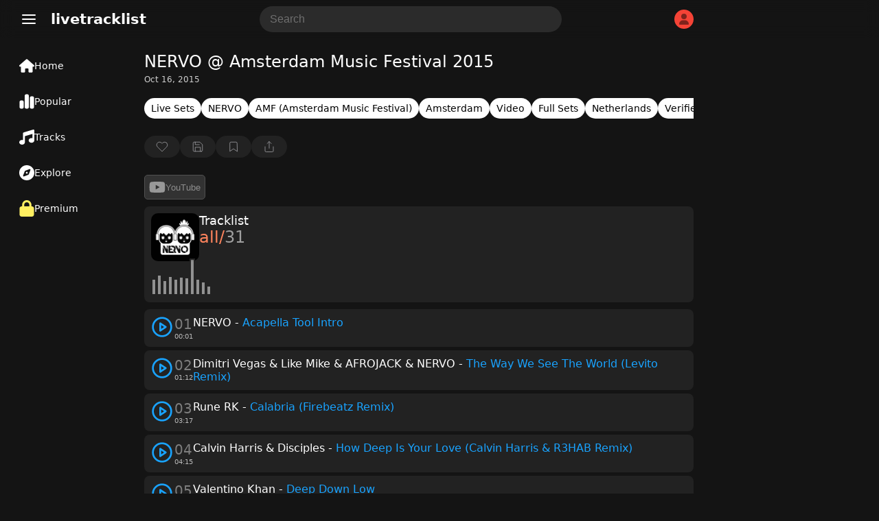

--- FILE ---
content_type: text/html; charset=UTF-8
request_url: https://www.livetracklist.com/nervo-amsterdam-music-festival-2015/
body_size: 38815
content:
<!DOCTYPE html>
<html lang="en-US">
<head>
    <meta charset="UTF-8">
    <meta name="viewport" content="width=device-width, initial-scale=1, shrink-to-fit=no">
    <title>NERVO @ Amsterdam Music Festival 2015 Tracklist</title>
    <link rel="canonical" href="https://www.livetracklist.com/tracklist/nervo-amsterdam-music-festival-2015">
    <meta name="theme-color" content="#141414">
    <meta name="description" content="Tracklist by NERVO @ Amsterdam Music Festival 2015. Listen and explore the latest tracklist tracklists &amp; live sets.">
    <link rel="icon" href="https://www.livetracklist.com/themes/live2/favicon.png" sizes="32x32">
    <link rel="icon" href="https://www.livetracklist.com/themes/live2/favicon.png" sizes="192x192">
    <link rel="apple-touch-icon" href="https://www.livetracklist.com/themes/live2/favicon.png">
    <meta name="msapplication-TileImage" content="https://www.livetracklist.com/themes/live2/favicon.png">
    <link rel="stylesheet" href="https://www.livetracklist.com/themes/live2/pwa-styles.css" media="(display-mode: standalone)">
    <link rel="manifest" href="https://www.livetracklist.com/themes/live2/manifest.json">
    <meta name="format-detection" content="telephone=no">
    
    <!-- Open Graph Meta Tags for Social Sharing -->
    <meta property="og:title" content="NERVO @ Amsterdam Music Festival 2015 Tracklist">
    <meta property="og:description" content="Tracklist by NERVO @ Amsterdam Music Festival 2015. Listen and explore the latest tracklist tracklists &amp; live sets.">
            <meta property="og:image" content="https://www.livetracklist.com/images/nervo-artwork.jpg">
        <meta property="og:url" content="https://www.livetracklist.com/tracklist/nervo-amsterdam-music-festival-2015">
    <meta property="og:type" content="article">

    <script>
        var baseUrl = 'https://www.livetracklist.com';
    </script>
	
	<script src="https://www.livetracklist.com/themes/live2/icons.js"></script>

<script>
    // Get the desired default theme from a query parameter (e.g., ?theme=auto, ?theme=dark, ?theme=light)
    var urlParams = new URLSearchParams(window.location.search);
    var defaultTheme = urlParams.get('theme') || 'dark'; // Default theme if no URL param provided

    // Function to set the theme-color meta tag dynamically
    function setThemeColor(theme) {
        var themeColor = theme === "dark" ? "#141414" : "#ebecee"; // Replace with your desired theme colors
        var themeColorMetaTag = document.querySelector('meta[name="theme-color"]');
        if (themeColorMetaTag) {
            themeColorMetaTag.setAttribute("content", themeColor);
        }
    }

    // Function to apply and store the theme
    function applyTheme(theme) {
        document.documentElement.setAttribute('data-theme', theme);  // Apply the theme
        setThemeColor(theme);  // Update the theme color meta tag
        localStorage.setItem('theme', theme);  // Store the theme preference
    }

    // Determine the theme to use
    var storedTheme = localStorage.getItem('theme'); // Check if a theme is stored in localStorage

    if (!storedTheme) { 
        // If no theme stored in localStorage, use the URL parameter or system preference
        if (defaultTheme === 'auto') {
            storedTheme = window.matchMedia("(prefers-color-scheme: dark)").matches ? "dark" : "light";
        } else {
            storedTheme = defaultTheme;
        }
    }

    // Apply the stored or default theme
    applyTheme(storedTheme);

    // Optional: Add a function to allow the user to toggle between light and dark themes
    function toggleTheme() {
        var currentTheme = localStorage.getItem('theme') || 'light';
        var newTheme = currentTheme === 'light' ? 'dark' : 'light';
        applyTheme(newTheme);
    }
</script>

<style>/*
Theme Name: Testiplay Default 2
Author: testiplay
Author URI: http://testiplay.com
Description: Default theme.
Version: 1.0
*/

:root {
    --background-color: 20, 20, 20;
	--black-and-white: #000;
	--main-color-blue: #19a3ff;
    --text-color: #ffffff;
	--main-text-color: #000000;
    --link-color: #a6b3ff;
	--main-color-green: #17ff75;
	--input-background-color: #fff;
	--input-text-color: #000;
	--dropdown-content-background: #292929;
	--element-background: #ffffff0f;
	--filter-pop-color: #313131;
	--menu-icon-color: #fff;
	--dropdown-content-background: #313234;
	--sort-item-selected: #fff;
	--menu-tab-hover: #ffffff1a;
	--transparent-to-white: transparent;
}

html[data-theme='dark'] {
    --background-color: 20, 20, 20;
	--black-and-white: #fff;
    --text-color: #ffffff;
	--main-text-color: #d7dadc;
    --link-color: #a6b3ff;
	--main-color-green: #17ff75;
	--input-background-color: rgba(255,255,255,0.1);
	--input-text-color: #fff;
	--dropdown-content-background: #292929;
	--element-background: #ffffff0f;
	--filter-pop-color: #313131;
	--menu-icon-color: #fff;
	--dropdown-content-background: #313234;
	--sort-item-selected: #fff;
	--menu-tab-hover: #ffffff1a;
	--transparent-to-white: transparent;
}


html[data-theme='light'] {
    --background-color: 235, 236, 238;
	--black-and-white: #000;
    --text-color: #000000;
	--main-text-color: #000000;
    --link-color: #a6b3ff;
	--main-color-green: #17ff75;
	--input-background-color: #fff;
	--input-text-color: #000;
	--dropdown-content-background: #ffffff;
	--element-background: #ffffff;
	--filter-pop-color: #ffffff;
	--menu-icon-color: #363636;
	--dropdown-content-background: #d5d5d5;
	--sort-item-selected: #83838352;
	--menu-tab-hover: #fff;
	--transparent-to-white: #ffffff;
}


.icon {
line-height: 0;
pointer-events: none;
}


html[data-theme='dark'] #theme-toggle .moon {
    display: none;
}

html[data-theme='light'] #theme-toggle .sun {
    display: none;
}


html {
	overflow-y: scroll;
	scrollbar-color: #ababab #00000000;
}

body {
	touch-action: manipulation;
	scrollbar-width: none;
    margin: 0;
    padding: 0;
    background: rgba(var(--background-color));
	color: var(--text-color);
	font-family: system-ui;
}

.items-center {
    align-items: center;
}


#console {
	filter: blur(1px);
    text-align: left;
    margin-left: 10px;
	margin-top: -30px;
    font-size: 12px;
    font-family: monospace;
    font-weight: bold;
    padding: 0;
    line-height: 1;
    color: #17ff75;
    text-shadow: 0px 0px 1px #17ff75;
  }



*, *::before, *::after {
    box-sizing: inherit;
    -webkit-font-smoothing: antialiased;
    word-break: break-word;
    word-wrap: break-word;
}

img {
	max-width: 100%;
    height: 100%;
    object-fit: cover;
}


textarea {
	background: var(--input-background-color);
	border-radius: 10px;
	font-size: 16px;
	color: var(--input-text-color);
	padding: 10px 10px 10px 15px;
	border: 0;
}


.auto-resize-textarea {
      box-sizing: border-box;
      width: 100%;
      resize: none;
      overflow-y: hidden;
    }


input {
	background: var(--input-background-color);
	border-radius: 8px;
	font-size: 16px;
	color: var(--input-text-color);
	padding: 8px;
	border: 0;
	max-width: 100%;
}

input:focus, textarea:focus {
  outline: 1.5px solid #5b5b5b;
}


form.post-add-form, form.profile-form, form.loginform, form.registerform {
    margin-top: 20px;
    margin-bottom: 10px;
    display: flex;
    flex-flow: column;
    gap: 10px;
}

form.comment-form {
    margin-top: 30px;
    margin-bottom: 10px;
    display: flex;
    gap: 10px;
	position: relative;
}

button.button-send {
    width: 24px;
    height: 24px;
    background: transparent;
    position: absolute;
    right: 0px;
}

.button-send {
    fill: var(--black-and-white) !important;
}

.button-send:disabled {
    fill: transparent !important;
}


form.post-add-form input, form.post-add-form textarea {
	background: #ffffff0f;
	border-radius: 5px;
	font-size: 16px;
	color: var(--input-text-color);
	padding: 10px;
	border: 1px solid #5b5b5b;
}

form.post-add-form label {
	display: flex;
    align-items: center;
    gap: 5px;
}

form.post-add-form .button {
	border-radius: 5px;
}


#ThumbnailImage img {
	max-height: 150px;
}


input#title {
	font-size: 24px;
}


textarea::placeholder, input::placeholder {
        color: #6f6f6f;
    }
	
	
	
input[type=checkbox] {
    border: 1px solid #8c8f94;
    border-radius: 5px;
    background: transparent;
    color: #50575e;
    clear: none;
    cursor: pointer;
    line-height: 0;
    height: 1rem;
    margin: 0.25rem 0.25rem 0.25rem 0;
    outline: 0;
    padding: 0!important;
    text-align: center;
    vertical-align: middle;
    width: 1.5rem;
    height: 1.5rem;
    min-width: 1.5rem;
    -webkit-appearance: none;
    box-shadow: inset 0 1px 2px rgba(0,0,0,.1);
    transition: .05s border-color ease-in-out;
	align-items: center;
    justify-content: center;
    display: flex;
}

input[type=checkbox]:checked {
    background: #6c5ce780;
    border: 1px solid #6c5ce7;
}

input[type=checkbox]:checked::before {
    content: url('data:image/svg+xml,<svg xmlns="http://www.w3.org/2000/svg" width="20" height="20" viewBox="0 0 24 24" fill="none" stroke="white" stroke-width="2" stroke-linecap="round" stroke-linejoin="round" class="feather feather-check"><polyline points="20 6 9 17 4 12"></polyline></svg>');
}

input[type="radio"] {
  appearance: none; /* Removes default OS styling */
  -webkit-appearance: none; /* For older versions of Safari */
  -moz-appearance: none; /* For older versions of Firefox */
  width: 0px; /* Width of the radio button */
  height: 0px; /* Height of the radio button */
  border: 2px solid #b68dff6b; /* Border around the radio button */
  border-radius: 50%; /* Makes it round */
  outline: none; /* Removes the default focus outline */
  cursor: pointer; /* Changes cursor to pointer on hover */
  vertical-align: middle; /* Aligns with text properly */
  margin-right: 5px; /* Space between radio button and label */
  background: transparent;
}

/* Radio button checked state */
input[type="radio"]:checked {
  background-color: #7445c7;
  border: 2px solid #b68dff;
}

label {
    color: #c4c4c4;
}


label span {
    padding-left: 5px;
    color: #737373;
    font-size: 12px;
}
	
/* Change Autocomplete styles in Chrome*/
input:-webkit-autofill,
input:-webkit-autofill:hover, 
input:-webkit-autofill:focus,
textarea:-webkit-autofill,
textarea:-webkit-autofill:hover,
textarea:-webkit-autofill:focus,
select:-webkit-autofill,
select:-webkit-autofill:hover,
select:-webkit-autofill:focus {
  border: 0;
  -webkit-text-fill-color: var(--input-text-color);
  -webkit-box-shadow: 0 0 0px 1000px var(--input-background-color) inset;
  transition: background-color 5000s ease-in-out 0s;
}


label.label-button {
	height: 32px;
    width: fit-content;
    cursor: pointer;
    border-radius: 5px;
    padding: 0px 10px;
    border: 1px solid #5b5b5b;
    background: var(--input-background-color);
}

select {
    padding: 8px 10px;
    font-size: 15px;
    border: 0;
    border-radius: 8px;
    color: var(--input-text-color);
    background-color: var(--input-background-color);
    width: auto;
    appearance: none;
    -webkit-appearance: none;
    -moz-appearance: none;
    text-indent: 1px;
	outline: none;
}


button {
    cursor: pointer;
	border: 0;
}

.button-default {
	padding: 9px 14px;
    font-size: 15px;
    background: #fff;
    color: #222;
    border: 1px solid #ccc;
    border-radius: 8px;
    cursor: pointer;
    transition: background 0.2s, border-color 0.2s;
}

.admin-button {
    cursor: pointer;
	background: transparent;
    border: 1px solid #9b9b9b;
    color: #9b9b9b;
	width: fit-content;
	border-radius: 50px;
	min-height: 30px;
	padding: 0px 10px;
}

.delete-button {
background: var(--input-background-color);
}

.curpointer {
    display: inline-block;
    cursor: pointer;
}


iframe {
    border-radius: 10px;
	border: 0;
}


.icon-spin {
	-webkit-animation: icon-spin 2s infinite linear;
    animation: icon-spin 2s infinite linear;
}


@keyframes icon-spin {
  0% {
    -webkit-transform: rotate(0deg);
    transform: rotate(0deg);
  }
  100% {
    -webkit-transform: rotate(359deg);
    transform: rotate(359deg);
  }
}


/* SWICH STYLE */

.switch {
  position: relative;
  display: inline-block;
  width: 38px;
  height: 22px;
  align-self: center;
  margin: 0px 0px 0px 50px;
}

.switch input {
  opacity: 0;
  width: 0;
  height: 0;
}

.slider {
  position: absolute;
  cursor: pointer;
  top: 0;
  left: 0;
  right: 0;
  bottom: 0;
  background-color: #47474a;
  -webkit-transition: 0s;
  transition: 0s;
  border-radius: 30px;
}

.slider:before {
  position: absolute;
  content: "";
  height: 16px;
  width: 16px;
  left: 4px;
  bottom: 3px;
  background-color: #ffffff;
  -webkit-transition: 0s;
  transition: 0s;
  border-radius: 50%; 
}

input:checked + .slider {
  background-color: #6c5ce7;
}

input:checked + .slider:before {
  -webkit-transform: translateX(14px);
  -ms-transform: translateX(14px);
  transform: translateX(14px);
}



@media (max-width: 700px) {

#searchForm {
	display: none;
}

}


@media (max-width: 900px) {

#sticky-menu a {
    width: 100% !important;
}

#sticky-menu .dropdown-content {
	bottom: 65px;
}

.menu-tab .dropdown-content {
    right: 10px;
    bottom: 56px;
	left: auto !important;
}

span.menu-tab-title {
    display: none;
}
	
}


.dropdown-content {
    left: 10px;
	top: 40px;
    border-radius: 10px;
    position: absolute;
    background-color: var(--dropdown-content-background);
    min-width: max-content;
    box-shadow: 0px 8px 16px 0px rgba(0,0,0,0.2);
    z-index: 3;
}

.dropbtn {
    background-color: transparent;
    color: white;
    border: none;
    cursor: pointer;
	padding: 0;
    margin: 0;
}

.dropdown-item {
    color: var(--text-color);
	padding: 11px; 
	align-items: center; 
	display: flex; 
	gap: 10px;
	fill: #71737b;
	font-weight: 400;
	text-align: left;
	cursor: pointer;
	font-size: 16px;
	background: transparent;
    width: -webkit-fill-available;
}

.menu-tab .dropdown-item:hover svg{
   fill: var(--black-and-white) !important;
}

.dropdown-item:hover {
    background: #434547;
    border-radius: 10px;
}


.testing-anime {
	
	font-family: 'Press Start 2P';
	font-size: 14px;
	
}


.testmode {
	margin-left: 20px;
	margin-right: 10px;
	font-weight: 500;
    margin-top: 10px;
    position: fixed;
    z-index: 3;
	}


.testmode-display {
	pointer-events: none;
	position: fixed;
    top: 42px;
    left: 32px;
    z-index: 3;
	mix-blend-mode: saturation;
}


#testmode-display {
	border-radius: 5px;
	width: 46px;	
}



.coordinates {
    background: transparent;
    color: white;
    border: 0px;
    width: 40px;
    font-size: 16px;
}




h4 {
    font-size: 19px;
    line-height: 30px;
}


h2 {
    font-size: 18px;
    color: var(--text-color);
    font-weight: 500;
    padding: 0px;
    margin: 0;
}

.post-content h2 {
    font-size: 20px;
    color: var(--text-color);
    font-weight: 500;
    padding: 0px;
    margin: 0;
}



@-webkit-keyframes blinker {
  from { opacity: 1.0; }
  to { opacity: 0.0; }
}

input[type="text"]:focus + span[class="blinker"] {
  
  -webkit-animation-name: blinker;
  -webkit-animation-iteration-count: infinite;
  -webkit-animation-timing-function: cubic-bezier(.5, 0, 1, 1);
  -webkit-animation-duration: 1.7s;
}


@media (max-width: 900px) {
	
	
	
	#menu_fullscr {
    padding-top: 150px !important;
    min-width: 100% !important;
    padding-left: 20px !important;
    font-size: 19px !important;
}
	
	
	li a {
    font-size: 19px;
}
    
	#testmode-display {
    border-radius: 3px;
    width: 21px
	}
	
	
	.testmode-display {
	top: auto;
    bottom: 26px;
    margin-left: 3px;
	margin-bottom: -1px;
    left: auto;
    right: auto;
	}
	
	
	.testing-anime {
    font-size: 12px;
	}
	
}




@media (min-width: 700px) { 

.search-button-toggle {
	display: none !important;
}
}

@media (min-width: 900px) { 

#logo {
    margin-left: 0px;
}

#dropdown-menu-top {
    margin-left: 20px;
}
	
.container {
    height: auto !important; 
}
	
	h1 {
    padding-top: 0px !important;
}


.menu-tab {
    height: 24px !important;
	padding: 14px 18px !important;
	width: 140px !important;
	display: flex;
    font-size: 14px !important;
    gap: 14px;
	flex-direction: row !important;
	align-items: center;
}

.menu-tab svg {
    width: 22px !important;
}


#sticky-menu {
    height: 100% !important;
    width: 190px !important;
	flex-direction: column;
	top: 70px;
	padding-left: 10px;
}

#sticky-menu .dropdown-content {
	top: 60px;
    left: 10px;
	min-width: 177px;
}

#menu_testing, #menu_fullscr {
    top: 0px !important;
	}

	.home {
	padding: 19px !important;
		
	}


.mainContainer {
    margin-left: 210px !important;
}

}



@-webkit-keyframes rotate {
    0% {
    -webkit-transform: rotate(0deg);
    }
    50% { 
    -webkit-transform: rotate(0deg);
    }
    60% { 
    -webkit-transform: rotate(360deg);
    }
    100% { 
    -webkit-transform: rotate(360deg);
    }

}
.spin
{
    -webkit-animation-name:             rotate; 
    -webkit-animation-duration:         6s; 
    -webkit-animation-iteration-count:  infinite;
    -webkit-animation-timing-function: ease-in-out;
    -webkit-animation-delay: 3s;
}

.spin { 
    
    display: inline-block; 
}




.blink{
    animation: blink 1.1s step-start infinite;
}

.blink2{
    animation:blink2 5ms infinite alternate;
}


.blink3{
    animation:blink 3000ms infinite alternate;
}


.blink4{
    animation:blink 500ms 1 alternate;
}


@keyframes blink {
    50% {
    opacity: 0;
  }
}


@keyframes blink2 {
    from { opacity:1; }
    to { opacity:0;}
}


@keyframes blink3 {
    from { opacity:1; }
    to { opacity:0;}
}


::selection {
	color: #000000;
    background: #ffffff;
}

h1 {
	color: var(--text-color);
    font-size: 24px;
	margin-top: 0px;
	margin-bottom: 5px;
    font-weight: 400;
}


.header {
    font-size: 20px;
    font-weight: 600;
	margin-bottom: 20px;
}

#logo {
	cursor: pointer;
}

a {
  color: var(--link-color);
}



.username {
    font-weight: bold;
    display: flex;
    align-items: center;
    gap: 8px;
}

.username-icon {
    background: #F44336;
    border-radius: 50px;
    display: flex;
    width: 28px;
    height: 28px;
    align-items: center;
    justify-content: center;
    text-transform: uppercase;
    font-size: 16px;
    font-weight: 400;
}

.username-icon img{
    border-radius: 50px;
}


.dropdown-content-header {
	right: 10px;
	margin-top: 10px;
    display: none;
    position: absolute;
    background-color: #23273d;
    min-width: 160px;
    box-shadow: 0px 8px 16px 0px rgba(0, 0, 0, 0.2);
    z-index: 1;
    border-radius: 10px;
	padding-bottom: 8px;
}

.dropdown-content-header svg{
	margin-right: 15px;
}

.dropdown-content-header a, .dropdown-content-header-item {
    color: var(--link-color);
	fill: var(--link-color);
    padding: 12px 16px;
    text-decoration: none;
    display: flex;
	align-items: center;
}

.dropdown-content-header a:hover, .dropdown-content-header-item:hover {
    background: #a6b3ff2e;
}

.show {
    display: block;
}



#sticky-menu-top {
    background: rgba(var(--background-color), 0.8);
	backdrop-filter: blur(10px);
    -webkit-backdrop-filter: blur(10px);
    position: sticky;
    top: 0px;
    height: 56px;
    right: 0px;
    width: 100%;
    z-index: 3;
}


#sticky-menu {
    background: rgba(var(--background-color));
	font-size: 16px;
	position: fixed;
    bottom: 0px;
	padding-top: 0px;
    height: 60px;
    left: 0px;
    width: 100%;
    z-index: 3;
	text-align: center;
	display: flex;
}


.menu-tab {
	padding: 12px;
	height: 34px;
	row-gap: 2px;
	font-size: 10px;
	color: var(--menu-icon-color);
	display: flex;
    flex-direction: column;
}

.menu-tab .icon {
    width: 24px;
    height: 24px;
    align-self: center;
}

#sticky-menu a {
    width: fit-content;
}


.menu-tab svg {
    stroke: var(--menu-icon-color);
}

#sticky-menu .menu-tab:hover {
	background: var(--menu-tab-hover);
    border-radius: 10px;
	cursor: pointer;
}


.icon-button {

width: 38px;
height: 38px;

}

.pixel {
  padding: 1px;
    margin: 0px 0.5px;
    height: 10px;
    width: 10px;
    display: inline-block;
    border-radius: 2px;
}


.screen {
    height: 100%;
    width: 100%;
    top: -50px;
    left: 0px;
    position: fixed;
	z-index: -1;
}

.line {
    height: 100%;
    width: 1px;
    top: 0px;
    left: 0px;
    position: fixed;
	z-index: 3;
	border: 1px solid #ff0909;
}


.line2 {
    height: 100%;
    width: 1px;
    top: 0px;
    left: 0px;
    position: fixed;
	z-index: 3;
}




#clickbutton {
 touch-action: manipulation;
 float: none;
 background: transparent;
 color: #0d0d0d;
    position: relative;
    width: 140px;
    height: 140px;
    border-radius: 10px;
    border: 0px solid black;
    cursor: pointer;
}
#clicksamount,
#secondcount,
#highscore {
	touch-action: manipulation;
	text-align: center;
	position: relative;
}
#restart {
color: #000;
    font-weight: 600;
    position: relative;
	text-align: center;
	touch-action: manipulation;
	background: red;
    width: 50px;
    height: 50px;
    border-radius: 10px;
    border: 0px solid black;
    cursor: pointer;
    display: none;
}


#myVideo {
    width: 320px;
	border-radius: 10px;
}


.content {
  position: fixed;
  bottom: 100px;
  background: rgba(0, 0, 0, 0.0);
  color: #f1f1f1;
  width: 100%;
  padding: 20px;
}

#myBtn {
  width: 60px;
  font-size: 18px;
  padding: 10px;
  border: none;
  background: #000;
  color: #fff;
  cursor: pointer;
  border-radius: 10px;
}

#myBtn:hover {
  background: #ddd;
  color: black;
}


#menu_fullscr {
	position: fixed;
	color: var(--text-color);
    background: rgba(var(--background-color));
    padding-top: 50px;
    text-align: left;
    min-width: 100%;
    padding-left: 135px;
    min-height: 100%;
    font-size: 24px;
    font-weight: 600;
    left: 0;
	z-index: 1;
	
}


#menu_testing {
    position: fixed;
    background: #141414;
    top: 60px;
    padding-top: 100px;
    text-align: center;
    min-width: 100%;
    min-height: 100%;
	color: white;
    font-size: 24px;
    font-weight: 600;
	left: 0;

}






li {
    padding: 5px;
	color: var(--text-color);
}

li a {
    color: dimgrey;
    text-decoration: none;
    margin: 10px;
    border-radius: 10px;
}

li a:hover {
    color: white;
}



.mainContainer {
	position: relative;
	margin-top: 20px;
	margin-bottom: 100px;
	max-width: 800px;
	margin-right: 10px;
	margin-left: 10px;
}
		
		
		
		
    .lists-horizontal-slider {
     overflow-x: scroll;
	 -webkit-overflow-scrolling: touch;
     white-space: nowrap;
     display: flex;
	 gap: 8px;
	 margin-bottom: 15px;
	 scrollbar-width: none; /* Hide scrollbar on Firefox */
    }
	
	.lists-horizontal-slider::-webkit-scrollbar {
      display: none; /* Hide scrollbar on desktop */
    }

    .list-item {
      flex: 0 0 auto; /* Prevent flex items from growing */
    }

    /* Optional: Style the links */
    .list-item {
	font-size: 14px;
      text-decoration: none;
	  background: var(--element-background);
      border-radius: 50px;
      padding: 7px 10px;
      display: block;
	  color: #d0d0d0;
    }
	
	.list-item a{
      color: var(--link-color);
    }
	
.list-item.term {
    background: #6a7ffa2e;
}





.sort-item {
	height: 32px;
	min-height: 32px;
	color: var(--text-color);
    background: var(--input-background-color);
    border-radius: 8px;
    display: flex;
    align-items: center;
    justify-content: center;
	padding: 0px 10px;
	font-size: 15px;
	cursor: pointer;
	line-height: 2rem;
	user-select: none;
}

.sort-item:hover {
    background: #83838352;
}


.sort-item.selected {
    background: var(--sort-item-selected);
    color: black;
}


.sort-item.sort-by-button {
	border: 1px solid #ffffff57;
	background: var(--transparent-to-white);
	fill: var(--black-and-white);
}


.filter-pop {
	position: absolute;
	z-index: 3;
	background: var(--filter-pop-color);
	border-radius: 10px;
	margin-top: 40px;
	min-width: 100px;
	
}

.filter-pop .filter-item{
	font-size: 15px;
    cursor: pointer;
    padding: 10px;
}

.filter-pop .filter-item:hover{
	background: #8f8f8f3b;
    border-radius: 10px;
}



.grid-view .list-icon {
    display: inline-block;
}

.grid-view .grid-icon {
    display: none;
}

.list-icon {
    display: none;
}




.loading-sentinel {
	margin-top: 20px;
	height: 32px;
    border-radius: 20px;
    text-align: center;
    width: max-content;
    margin-left: auto;
    margin-right: auto;
    font-size: 20px;
    color: #53555c;
}


.grid-view .thumbnail-archive {
    height: 100%;
    width: 100%;
    min-width: 90px;
    border-radius: 10px;
}

.grid-view .archive-post {
    flex-flow: column;
	margin-bottom: 0;
	min-height: 100%;
}


.grid-view .new-posts-container {
    grid-template-columns: repeat(auto-fill, minmax(200px, 1fr));
}

.new-posts-container {
    display: grid;
    grid-template-columns: none;
    gap: 10px;
}

		 
.archive-post {
    display: flex;
    gap: 5px;
	/* background: #ffffff0f; */
    border-radius: 8px;
	color: #878787;
}

.datetime {
    font-size: 13px;
}


.second-meta-item {
    background: #ffffff14;
    display: flex;
    padding: 2px 8px;
    gap: 4px;
    border-radius: 20px;
    min-height: 23px;
    min-width: 32px;
    align-items: center;
    justify-content: center;
}



/* Shared icon style */
.second-meta-icon svg{
  width: 16px;
  height: 16px;
}






.post-type-icon.track::after {
  content: url('data:image/svg+xml,<svg xmlns="http://www.w3.org/2000/svg" fill="%23ff5555" class="track-icon icon" width="16" height="16" viewBox="0 0 512 512"><path d="M499.1 6.3c8.1 6 12.9 15.6 12.9 25.7v72V368c0 44.2-43 80-96 80s-96-35.8-96-80s43-80 96-80c11.2 0 22 1.6 32 4.6V147L192 223.8V432c0 44.2-43 80-96 80s-96-35.8-96-80s43-80 96-80c11.2 0 22 1.6 32 4.6V200 128c0-14.1 9.3-26.6 22.8-30.7l320-96c9.7-2.9 20.2-1.1 28.3 5z"></path><title>Track</title></svg>');
  color: white;
    position: absolute;
    top: 50%;
    left: 50%;
    transform: translate(-50%, -50%);
    cursor: pointer;
    background: #ffffff00;
    border-radius: 100px;
    display: flex;
    align-items: center;
    justify-content: center;
    width: 52px;
    height: 52px;
    backdrop-filter: blur(10px);
    -webkit-backdrop-filter: blur(10px);
}

.episode {
    background: #FF5722;
    font-size: 13px;
    font-weight: 400;
    color: white;
    padding: 3px 10px;
    position: absolute;
    left: 6px;
    top: 6px;
    border-radius: 50px;
}

.content-gallery {
    background: #00000069;
	backdrop-filter: blur(10px);
    -webkit-backdrop-filter: blur(10px);
    color: #000;
    position: absolute;
    top: 9px;
    right: 9px;
    display: flex;
    align-items: center;
    justify-content: center;
    border-radius: 50px;
    padding: 3px 8px;
}

.newpost {
    background: #e4e4e4;
    font-weight: 600;
    color: #000;
    position: absolute;
    bottom: 9px;
    left: 6px;
    display: flex;
    align-items: center;
    justify-content: center;
    border-radius: 50px;
    padding: 3px 8px;
    font-size: 10px;
    text-transform: uppercase;
}

.newpost.track {
    background: #57b4ff;
}

.newpost.car {
    background: #ff6a3c;
}

.upcomingpost {
    background: white;
    font-weight: 600;
    color: #000;
    position: absolute;
    bottom: 9px;
    left: 6px;
    display: flex;
    align-items: center;
    justify-content: center;
    border-radius: 50px;
    padding: 3px 7px;
    font-size: 10px;
    text-transform: uppercase;
}


.meta-archive {
    padding: 5px 5px 5px 5px;
	display: flex;
    flex-direction: column;
	flex: 1;
}

.grid-view .meta-archive {
    padding: 0px 5px 5px 5px;
	flex: 1;
	display: flex;
    flex-direction: column;
}

.content-archive {
    font-size: 15px;
}

.thumbnail-archive {
	position: relative;
    height: 100px;
    width: 150px;
	min-width: 90px;
	border-radius: 8px;
}

.archive-post img {
	border-radius: 8px;
	width: 100%;
}

.archive-post .second-meta {
	color: #878787;
	margin-top: 10px;
    display: flex;
	flex-wrap: wrap;
	gap: 8px;
	align-items: center;
    font-size: 13px;
    font-weight: 400;
	flex: 1;
    align-content: flex-end;
}


.archive-post h2 {
	font-size: 1rem;
}

@media (min-width: 768px) {
.archive-post h2 {
	font-size: 1rem;
    font-weight: 600;
    padding: 0px;
	margin: 0;
	color: var(--text-color);
} }


a {
    text-decoration: none;
    cursor: pointer;
}


.page-load-status {
	display: flex;
	align-items: center;
	justify-content: center;
    width: -webkit-fill-available;
    font-size: 24px;
    color: #676767;
}

    @keyframes spin {
      from {
        transform: rotate(0deg);
      }
      to {
        transform: rotate(360deg);
      }
    }

   .loading-icon {
      width: 32px;
      height: 32px;
      background: url('data:image/svg+xml,<svg xmlns="http://www.w3.org/2000/svg" id="spinner" fill="rgb(137 137 137 / 50%)" width="32" height="32" viewBox="0 0 512 512"><path d="M222.7 32.1c5 16.9-4.6 34.8-21.5 39.8C121.8 95.6 64 169.1 64 256c0 106 86 192 192 192s192-86 192-192c0-86.9-57.8-160.4-137.1-184.1c-16.9-5-26.6-22.9-21.5-39.8s22.9-26.6 39.8-21.5C434.9 42.1 512 140 512 256c0 141.4-114.6 256-256 256S0 397.4 0 256C0 140 77.1 42.1 182.9 10.6c16.9-5 34.8 4.6 39.8 21.5z"></path></svg>') no-repeat;
      background-size: cover;
      animation: spin 2s linear infinite;
	  margin: 10px auto;
    }
	
  .close-icon {
	  width: 32px;
      height: 32px;
      background: url('data:image/svg+xml,<svg xmlns="http://www.w3.org/2000/svg" width="32" height="32" viewBox="0 0 24 24" fill="none" stroke="currentColor" stroke-width="2" stroke-linecap="round" stroke-linejoin="round" class="feather feather-x"><line x1="18" y1="6" x2="6" y2="18"></line><line x1="6" y1="6" x2="18" y2="18"></line></svg>') no-repeat;
    }
	
	
  .delete-icon {
	  filter: grayscale(1);
      background: url('data:image/svg+xml,<svg xmlns="http://www.w3.org/2000/svg" viewBox="0 0 24 24" fill="none" stroke="rgb(244 67 54)" stroke-width="1.5" stroke-linecap="round" stroke-linejoin="round"><polyline points="3 6 5 6 21 6"></polyline><path d="M19 6v14a2 2 0 0 1-2 2H7a2 2 0 0 1-2-2V6m3 0V4a2 2 0 0 1 2-2h4a2 2 0 0 1 2 2v2"></path><line x1="10" y1="11" x2="10" y2="17"></line><line x1="14" y1="11" x2="14" y2="17"></line></svg>') no-repeat;
    }
	
	button.delete-icon {
    width: 16px;
    height: 16px;
    padding: 1px 3px 7px 1px;
    margin: 0;
    filter: grayscale(1);
}
	
	  button.delete-icon:hover {
      filter: grayscale(0);
    }
	
	
		   .gallery-icon {
      width: 20px;
      height: 20px;
      background: url('data:image/svg+xml,<svg xmlns="http://www.w3.org/2000/svg" width="20" height="20" viewBox="0 0 24 24" fill="none" stroke="white" stroke-width="1.5" stroke-linecap="round" stroke-linejoin="round" class="feather feather-image"><rect x="3" y="3" width="18" height="18" rx="2" ry="2"></rect><circle cx="8.5" cy="8.5" r="1.5"></circle><polyline points="21 15 16 10 5 21"></polyline></svg>');
    }
	
	
	  .upvote-icon {
      width: 18px;
      height: 18px;
	  padding: 0px;
    margin: 0;
      background: url('data:image/svg+xml,<svg xmlns="http://www.w3.org/2000/svg" width="18" height="18" viewBox="0 0 24 24" fill="none" stroke="white" stroke-width="1" stroke-linecap="round" stroke-linejoin="round" class="feather feather-thumbs-up"><path d="M14 9V5a3 3 0 0 0-3-3l-4 9v11h11.28a2 2 0 0 0 2-1.7l1.38-9a2 2 0 0 0-2-2.3zM7 22H4a2 2 0 0 1-2-2v-7a2 2 0 0 1 2-2h3"></path></svg>') no-repeat center center;
    }
	
	.downvote-icon {
      width: 18px;
      height: 18px;
	  padding: 0px;
    margin: 0px 2px;
      background: url('data:image/svg+xml,<svg xmlns="http://www.w3.org/2000/svg" width="18" height="18" viewBox="0 0 24 24" fill="none" stroke="white" stroke-width="1" stroke-linecap="round" stroke-linejoin="round" class="feather feather-thumbs-down"><path d="M10 15v4a3 3 0 0 0 3 3l4-9V2H5.72a2 2 0 0 0-2 1.7l-1.38 9a2 2 0 0 0 2 2.3zm7-13h2.67A2.31 2.31 0 0 1 22 4v7a2.31 2.31 0 0 1-2.33 2H17"></path></svg>') no-repeat center center;
    }
	
	.karma-color {
    font-size: 14px;
    color: green;
    text-align: center;
    min-width: 15px;
	font-weight: 500;
}
	
	



/* COMMENT STYLE */

.comment-item.comment-reply {
    margin-left: 25px;
	margin-top: 10px;
}

.comment-item.comment-parent {
    margin-bottom: 15px;
}

textarea#comment {
	background: var(--input-background-color);
	border-radius: 10px;
	font-size: 16px;
	color: var(--input-text-color);
	padding: 10px 10px 10px 15px;
	border: 0;
}

.comment-actions {
    display: inline-flex;
    align-items: center;
    gap: 6px;
    margin-top: 5px;
}

.comment-time {
    font-size: 12px;
    color: grey;
    margin-left: 5px;
}


.comment-username {
    font-size: 13px;
    color: #fff;
    font-weight: 700;
}

.comment-content {
    color: #bbbbbb;
}


.comment-body {
    margin-left: 35px;
}

.comment-item-header {
    display: flex;
    align-items: center;
}

.comment-avatar {
    background: #F44336;
    margin-right: 8px;
    border-radius: 50px;
    display: flex
;
    width: 28px;
    height: 28px;
    align-items: center;
    justify-content: center;
    text-transform: uppercase;
    font-size: 16px;
    font-weight: 400;
}

.inline-reply-form {
    margin-top: 10px;
    margin-left: 30px;
	margin-bottom: 10px;
}

.reply-textarea {
	width: 100%;
    padding: 8px 14px
    resize: none;
    font-size: 16px;
    border: 1px solid #5c5c5c;
	border-radius: 20px;
	background: transparent;
}

.reply-action-buttons {
    margin-top: 8px;
    display: flex;
    gap: 10px;
}

.reply-action-buttons button {
    padding: 6px 12px;
    font-size: 14px;
    cursor: pointer;
	border-radius: 50px;
}

button.inline-reply-send {
    color: black;
}

button.inline-reply-cancel {
    background: transparent;
    color: white;
    border-radius: 50px;
}

button.inline-reply-cancel:hover {
    background: #2e2e2e;
}


.button-send {
  width: 24px;
  height: 24px;
  background: transparent;
  position: absolute;
  right: 0px;
  transition: transform 0.3s ease;
}

.button-send.zoom-out {
  transform: scale(0.8); /* Adjust the scale value as needed */
}


button.reply-icon {
    background: transparent;
    border-radius: 50px;
    color: grey;
    font-size: 13px;
    padding: 6px 13px;
}

button.reply-icon:hover {
    background: #2a2a2a;
}


.comment-item.comment-reply.highlight-reply {
    border-right: 2px solid red;
}


.comment-item.comment-parent.highlight-reply {
	border-right: 2px solid red;
}


.status_message {
    position: fixed;
	color: #000;
    background: #fff;
    padding: 15px;
    border-radius: 10px;
    left: 10px;
    right: 10px;
    bottom: 97px;
    margin: auto;
    max-width: max-content;
}
	

/* SINGLE POST STYLE */



.image-container {
  position: relative;
  margin-bottom: 15px;
  width: 100%;
  padding-bottom: 50%;
  background: #070707;
  border-radius: 10px;
}

.post-image {
  cursor: pointer;
  position: absolute;
  top: 0;
  left: 0;
  width: 100%;
  height: 100%;
  object-fit: cover;
}

.full-screen-button {
  opacity: 0.1;
  padding: 0;
  margin: 0;
  background: transparent;
  position: absolute;
  bottom: 10px;
  right: 10px;
}

.full-screen-button:hover {
  opacity: 0.5 !important;
}

.mobile {
  /* Fullscreen overlay for mobile */
  background-color: rgba(0, 0, 0, 1); 
  position: fixed;
  top: 0;
  left: 0;
  width: 100%;
  height: 100%;
  z-index: 1000;
  display: flex;
  justify-content: center;
  align-items: center;
}

.mobile img {
  width: 100%;
  max-width: 100%;
  max-height: 100%;
  object-fit: contain;
}

.mobile button {
  filter: invert(1);
  position: absolute;
  top: 10px;
  right: 10px;
  background: #fff;
  color: #000;
  border: none;
  padding: 5px;
  border-radius: 5px;
  cursor: pointer;
}

.mobile button:hover {
  background: #ccc;
}

/* Hide zoom button on mobile screens */
@media (max-width: 768px) {
  .full-screen-button {
    display: none;
  }
}




.gallery-container {
	display: flex;               /* Align children in a row */
	overflow-x: auto;           /* Allow horizontal scrolling */
	white-space: nowrap;        /* Prevent line breaks between images */
	padding: 10px 0px;              /* Add some padding */
	scrollbar-width: none;      /* For Firefox: make the scrollbar thin */
}

.gallery-image {
	margin-right: 10px;         /* Space between images */
	cursor: pointer;
}

.gallery-thumbnail {
	display: inline-block;       /* Ensure images are inline for scrolling */
	cursor: pointer;             /* Show pointer on hover */
}

/* Optional styling for the scrollbar (WebKit browsers) */
.gallery-container::-webkit-scrollbar {
	height: 8px;                /* Set height of scrollbar */
}

.gallery-container::-webkit-scrollbar-thumb {
	background: #888;           /* Color of the scrollbar */
	border-radius: 4px;         /* Round edges */
}

.gallery-container::-webkit-scrollbar-thumb:hover {
	background: #555;           /* Darker color on hover */
}
	
	
	

.gallery-container.fullscreen{
    position: fixed;
    z-index: 2147483647;
	bottom: 10px;
    left: 0px;
    width: 100%;
    justify-content: center;
}

.gallery-image img {
    border-radius: 5px;
	max-width: 90px;
}

.icon-tools {
    display: flex;
    align-items: center;
    gap: 10px;
	margin-top: 10px;
    margin-bottom: 10px;
}

.meta-info svg {
    height: 32px !important;
    width: 32px !important;
}

.is-favorite svg {
	fill: #aaaaae;
}

.icon-tools svg {
	stroke: #aaaaae;
	stroke-width: 1;
    height: 18px;
    width: 18px;
}


.icon-tools button {
    background: var(--element-background);
    padding: 0px 17px;
    border-radius: 100px;
	display: flex;
	align-items: center;
    gap: 5px;
    font-size: 14px;
	height: 32px;
	color: #aaaaae;
}

.icon-tools button:hover {
    background: #363739;
}




/* PAGINATION STYLE */

.pagination {
    display: flex;
    gap: 5px;
	flex-wrap: wrap;
}

.page-number, .next, .prev {
    padding: 10px;
    background: #313234;
	display: flex;
    align-items: center;
    justify-content: center;
	height: 10px;
	border-radius: 8px;
	width: max-content;
}


.page-number {
    width: 10px;
    height: 10px;
}



/* Define the scale-in animation for the posts */
/* --- FADE IN (scale-in class) --- */
@keyframes fadeIn {
  from {
    opacity: 0;
  }
  to {
    opacity: 1;
  }
}

.scale-in {
  animation: fadeIn 0.5s ease-out;
}

/* --- FADE OUT (scale-out class) --- */
@keyframes fadeOut {
  from {
    opacity: 1;
  }
  to {
    opacity: 0.5;
  }
}

.scale-out {
  animation: fadeOut 0.2s ease-in forwards;
}




/* SEARCH STYLE */

.no-results {
    text-align: center;
    color: #999;
    padding: 15px 0;
    font-style: italic;
}

.filter-bar {
    display: flex;
    gap: 15px;
    padding: 6px 15px;
    border-bottom: 1px solid #ffffff1f;
    margin-bottom: 8px;
}
.filter-btn {
    background: transparent;
    color: #ffffff91;
    border: none;
    padding: 5px 0px;
    cursor: pointer;
    font-size: 14px;
	border-bottom: 2px solid transparent;
}
.filter-btn.active {
    border-bottom: 2px solid #fff;
    color: white;
}
.post-type-label {
    color: #888;
    font-size: 12px;
	display: none;
}

.search-button-toggle {
	cursor: pointer;
}

.search-container {
    display: flex;
	align-items: center;
	background: var(--input-background-color);
	border-radius: 50px;
	height: 38px;
}

input#searchTerm {
    flex: 1;
	outline: none;
	width: 100%;
	background: transparent;
	padding: 10px 0px 10px 15px;
}

.search-category-title {
    padding: 12px;
    font-weight: 400;
	color: #ffffff52;
}

.search-item {
    display: flex;
    font-size: 15px;
    font-weight: 600;
    padding: 10px 9px;
    color: var(--menu-text-color);
    cursor: pointer;
	flex-flow: column;
}

.search-item-sub {
    display: flex;
    justify-content: space-between;
    align-items: center;
	flex-direction: row-reverse;
}

.post-title {
    flex: 1;
    margin-right: 10px;
	margin-left: 10px;
}

.post-thumbnail-wrapper {
    flex-shrink: 0;
}

.post-thumbnail {
    width: 80px; /* Adjust size as needed */
    height: auto;
    display: block;
}

.search-item-sub img{
    width: 42px;
    height: 42px;
    border-radius: 6px;
}

#searchResults {
	background: #2a2a2a;
    border-radius: 10px;
    top: 50px;
    position: absolute;
    margin-right: 10px;
	margin-left: 10px;
    max-width: 440px;
	width: -webkit-fill-available;
	max-height: 440px;
    overflow-y: auto;
    scrollbar-width: none;
    scrollbar-color: #ffffff21 #00000000;
}

#searchResults p {
    padding: 10px 10px;
    margin: 0;
    text-align: center;
}

#search-clear-button {
    padding: 7px;
	background: transparent;
	border-radius: 50px;
}

#search-clear-button:hover {
    background: rgb(255 255 255 / 11%);
}

.search-item:hover {
    background: #ffffff12 !important;
}



/* EXPLORE STYLE */

.list-item-box img {
    border-radius: 10px;
}

.list-item-box {
    position: relative;
}

.list-item-title {
	font-size: 12px;
    color: #ffffff;
    padding: 3px;
    min-width: 18px;
    min-height: 18px;
	align-content: center;
    text-align: center;
    border-radius: 5px;
    position: absolute;
    bottom: 11px;
    right: 7px;
	background: #ffffff36;
    backdrop-filter: blur(10px);
    -webkit-backdrop-filter: blur(10px);
}


/* Trending STYLE */

.post-container {
    display: flex;
    align-items: center;
    padding: 10px;
    gap: 10px;
    margin-bottom: 10px;
    background: #ffffff0f;
    border-radius: 5px;
    color: var(--text-color);
    min-height: 40px;
}

.post-container a{
    color: #b0b0b0;
}

.post-details {
    font-size: 19px;
}

.post-number {
    min-width: max-content;
    font-weight: 700;
    font-size: 24px;
}


.position {
    min-width: 35px;
    font-size: 12px;
    text-align: center;
}


.green {
    color: #81ff87;
}

.red {
    color: #ff4d4d;
}




/* Modal Styles */
.modal {
  position: fixed; /* Stay in place */
  z-index: 1000; /* Sit on top */
  left: 0;
  top: 0;
  width: 100%;
  height: 100%;
  overflow: auto; /* Enable scroll if needed */
  background-color: rgba(0, 0, 0, 0.4); /* Black background with transparency */
}

#modal-message {
    font-weight: 700;
}

.modal-content {
  background: #2f2f2f;
  border-radius: 10px;
  position: absolute;
  top: 50%;
  left: 50%;
  transform: translate(-50%, -50%);
  padding: 20px;
  border: 1px solid #ffffff29;
  width: 300px; /* Adjust width as needed */
  text-align: center;
}

.modal-buttons {
    margin-top: 20px;
    display: flex;
    justify-content: flex-end;
    gap: 5px;
}

/* Buttons */
button#modal-cancel, button#modal-confirm{
  background-color: #ffffff21;
  color: white;
  padding: 10px 15px;
  text-align: center;
  text-decoration: none;
  display: inline-block;
  font-size: 16px;
  margin: 4px 2px;
  cursor: pointer;
  border: none;
  border-radius: 50px;
}


/* Buttons */
button#modal-confirm{
  background-color: #ff4b4b;
}

button#modal-cancel:hover, button#modal-confirm:hover {
  filter: brightness(1.1);
}


/* General styles for all embeds */
.embed-content {
    margin: 0 auto;
    display: block;
    max-width: 100%;
    width: 100%;  /* Ensures the embed takes full width of the container */
}

/* YouTube specific styles */
.embed-content iframe[src*="youtube.com"] {
    width: 100%;  /* Full width */
    height: 400px; /* Fixed height for YouTube embeds (you can change this) */
    max-width: 800px; /* Optional: Limit max width */
    display: block;
    margin: 0 auto;
    aspect-ratio: 16 / 9; /* Maintain a 16:9 aspect ratio for YouTube */
}

/* SoundCloud specific styles */
.embed-content iframe[src*="soundcloud.com"] {
    width: 100%;  /* Full width */
    height: 166px; /* Typical height for SoundCloud player */
    max-width: 800px; /* Optional: Limit max width */
    display: block;
    margin: 0 auto;
    aspect-ratio: 16 / 9; /* Optional: Maintain a 16:9 aspect ratio */
}

/* Vimeo specific styles */
.embed-content iframe[src*="vimeo.com"] {
    width: 100%;  /* Full width */
    height: 400px; /* Fixed height for Vimeo embeds (adjust as needed) */
    max-width: 800px; /* Optional: Limit max width */
    display: block;
    margin: 0 auto;
    aspect-ratio: 16 / 9; /* Maintain 16:9 aspect ratio */
}

/* Twitter specific styles */
.embed-content iframe[src*="twitter.com"] {
    width: 100%;  /* Full width */
    height: auto; /* Auto-height for Twitter embeds */
    max-width: 600px; /* Optional: Limit max width */
    display: block;
    margin: 0 auto;
}








/* CHATBOT Style */

#chatbot-container-main {
	width: 100%;
	height: 400px;
	overflow-y: scroll;
	padding: 0;
	margin: 0;
	overflow-y: scroll;
	scrollbar-color: #555 #00000000;
	scrollbar-width: thin;
}

#chatbot-container {
	padding: 5px;
}

input#user-input {
	background: transparent;
	border: 0;
	font-size: 16px;
	color: white;
	outline: none;
}

.user-message-chatbot {
	max-width: 70%;
    display: inline-block;
	color: #fdfdfd;
	margin: 5px 0;
	font-style: italic;
	float: right;
	background: #ffffff12;
	padding: 10px;
	border-radius: 10px;
	clear: both;
}

.chat-avatar {
    font-weight: bold;
    margin-right: 8px;
    float: left;
	margin-top: 7px;
    width: 16px;
    height: 16px;
    background-color: #ffffff1c;
    border-radius: 50%;
    display: flex;
    align-items: center;
    justify-content: center;
}

.chat-avatar-icon {
    width: 24px;
    height: 24px;
	/* background: url('data:image/svg+xml,<svg xmlns="http://www.w3.org/2000/svg" viewBox="0 0 448 320" width="24" height="24" style="fill: rgb(167 167 167);"><path d="M370.7 96.1C346.1 39.5 289.7 0 224 0S101.9 39.5 77.3 96.1C60.9 97.5 48 111.2 48 128l0 64c0 16.8 12.9 30.5 29.3 31.9C101.9 280.5 158.3 320 224 320s122.1-39.5 146.7-96.1c16.4-1.4 29.3-15.1 29.3-31.9l0-64c0-16.8-12.9-30.5-29.3-31.9zM336 144l0 16c0 53-43 96-96 96l-32 0c-53 0-96-43-96-96l0-16c0-26.5 21.5-48 48-48l128 0c26.5 0 48 21.5 48 48zM189.3 162.7l-6-21.2c-.9-3.3-3.9-5.5-7.3-5.5s-6.4 2.2-7.3 5.5l-6 21.2-21.2 6c-3.3 .9-5.5 3.9-5.5 7.3s2.2 6.4 5.5 7.3l21.2 6 6 21.2c.9 3.3 3.9 5.5 7.3 5.5s6.4-2.2 7.3-5.5l6-21.2 21.2-6c3.3-.9 5.5-3.9 5.5-7.3s-2.2-6.4-5.5-7.3l-21.2-6zM112.7"/></svg>'); */
    border-radius: 50%;
	background-repeat: no-repeat;
	background-size: cover;
    display: flex;
    align-items: center;
    justify-content: center;
}

.bot-message-container {
    display: flex;
    align-items: flex-start;
    margin-bottom: 10px;
	clear: both;
	padding-top: 10px;
}

.bot-message-chatbot {
	color: #a7a7a7;
    background-color: transparent;
    padding: 4px 0px;
    border-radius: 10px;
    max-width: 80%;
    display: inline-block;
}

.bot-message-chatbot img {
    width: 100%;
    max-width: 100%;
    max-height: 100%;
    object-fit: contain;
	border-radius: 5px;
}

input {
	width: -webkit-fill-available;
	padding: 10px;
}

#send-button-chatbot {
	padding: 10px 15px;
	background: rgb(255 255 255 / 5%);
	color: white;
	border-radius: 10px;
	border: 0;
}

#send-button-chatbot.active{
	background: #7245ff;
}

#chat-box {
	z-index: 2;
	display: none;
	position: fixed;
	bottom: 80px;
	right: 0px;
	margin: auto;
	background: #252525;
	max-width: 350px;
	width: 100%;
	border-radius: 10px;
	box-shadow: 0 2px 10px rgba(0, 0, 0, 0.2);
}

@media (max-width: 900px) {

#chat-icon {
	bottom: 90px !important;
}

}


.chat-icon {
	display: inline-block;
    width: 100%;
    height: 100%;
    background: url('data:image/svg+xml,<svg xmlns="http://www.w3.org/2000/svg" viewBox="0 0 512 512" style="fill: white;"><path d="M64 0C28.7 0 0 28.7 0 64V352c0 35.3 28.7 64 64 64h96v80c0 6.1 3.4 11.6 8.8 14.3s11.9 2.1 16.8-1.5L309.3 416H448c35.3 0 64-28.7 64-64V64c0-35.3-28.7-64-64-64H64z"></path></svg>') no-repeat center center;
    border: none;
}

.send-icon {
	display: inline-block;
    width: 100%;
    height: 100%;
    background-image: url('data:image/svg+xml,%3Csvg viewBox="0 0 512 512" xmlns="http://www.w3.org/2000/svg" fill="white" width="20px"%3E%3Cpath d="M16.1 260.2c-22.6 12.9-20.5 47.3 3.6 57.3L160 376V479.3c0 18.1 14.6 32.7 32.7 32.7c9.7 0 18.9-4.3 25.1-11.8l62-74.3 123.9 51.6c18.9 7.9 40.8-4.5 43.9-24.7l64-416c1.9-12.1-3.4-24.3-13.5-31.2s-23.3-7.5-34-1.4l-448 256zm52.1 25.5L409.7 90.6 190.1 336l1.2 1L68.2 285.7zM403.3 425.4L236.7 355.9 450.8 116.6 403.3 425.4z"%3E%3C/path%3E%3C/svg%3E');
    background-size: contain;
    background-repeat: no-repeat;
    background-position: center;
    border: none;
}

#chat-icon {
	line-height: 0;
	position: fixed;
	bottom: 20px;
	right: 10px;
	background: #252525;
	width: 52px;
	height: 52px;
	border-radius: 50%;
	display: flex;
	align-items: center;
	justify-content: center;
	cursor: pointer;
	box-shadow: 0 2px 10px rgba(0, 0, 0, 0.3);
}

.chat-icon {
    transition: transform 0.3s ease, background-color 0.3s ease;
    display: inline-block; /* Ensures that the hover effect works correctly */
}

/* Define the shake and rotate animation */
@keyframes shake-rotate {
    0% {
        transform: rotate(0deg);
    }
    20% {
        transform: rotate(5deg);
    }
    40% {
        transform: rotate(-5deg);
    }
    60% {
        transform: rotate(3deg);
    }
    80% {
        transform: rotate(-3deg);
    }
    100% {
        transform: rotate(0deg);
    }
}

/* Apply the hover effect */
#chat-icon:hover .chat-icon {
    animation: shake-rotate 0.6s ease;
}



.chat-header {
	padding: 10px;
	color: #838383;
	border-top-left-radius: 10px;
	border-top-right-radius: 10px;
}


.placeholder-message {
    color: #999;
    font-style: italic;
    text-align: center;
    margin-top: 20px;
}



.typing-indicator {
	display: flex;
	align-items: center;
	margin-left: 0px;
	height: 32px;
}

.typing-dot {
	background-color: #ccc;
	border-radius: 50%;
	width: 5px;
	height: 5px;
	margin: 0 2px;
	animation: blink 1.4s infinite both;
}

.typing-dot:nth-child(1) {
	animation-delay: 0.2s;
}

.typing-dot:nth-child(2) {
	animation-delay: 0.4s;
}

.typing-dot:nth-child(3) {
	animation-delay: 0.6s;
}

@keyframes blink {
	0% {
		opacity: 0.2;
	}
	20% {
		opacity: 1;
	}
	100% {
		opacity: 0.2;
	}
}





  #pull-indicator {
    position: fixed;
    top: 0px;
    left: 50%;
    transform: translateX(-50%);
    display: none;
    justify-content: center;
    align-items: center;
    background: transparent;
    padding: 10px;
    border-radius: 20px;
    z-index: 9999;
    transition: transform 0.3s ease;
  }
  .spinner {
    width: 24px;
    height: 24px;
    position: relative;
  }
  .spinner svg {
    width: 100%;
    height: 100%;
    transform: rotate(-90deg);
    transition: transform 0.2s linear;
  }
  .spinner circle {
    fill: none;
    stroke: white;
    stroke-width: 4;
    stroke-dasharray: 100;
    stroke-dashoffset: 100;
    transition: stroke-dashoffset 0.2s;
  }
  /* Fast spin when loading */
  .spinning svg {
    animation: spin 1s linear infinite;
  }
  @keyframes spin {
    0% { transform: rotate(0deg); }
    100% { transform: rotate(360deg); }
  }</style>
<style>

.filters-container { 
    display: flex; 
    gap: 10px;
    position: relative;
    flex-wrap: wrap;
}

/* Buttons */
.filter-btn {
    background: #1a1a1a;
    color: #fff;
    padding: 0px 14px;
    height: 36px;
    border-radius: 50px;
    border: 1px solid #333;
    cursor: pointer;
    display: flex;
    align-items: center;
    gap: 7px;
    transition: 0.2s ease;
    line-height: 0;
    user-select: none; /* kad tekstas nesirinktų */
}
.filter-btn.active {
    background: #7245ff;
}

/* Popup */
.filter-popup {
    position: absolute;
    background: #1f1f1f;
    border: 1px solid #333;
    border-radius: 10px;
    padding: 8px 0;
    min-width: 120px;
    display: none;       /* pradinė būsena uždaryta */
    opacity: 0;          /* palaiko transition */
    transform: translateY(-6px);
    transition: 0.25s ease, opacity 0.25s ease, transform 0.25s ease;
    z-index: 9999;
    pointer-events: auto; /* kad būtų galima spausti elementus */
}
.filter-popup.show {
    display: block;      /* atidaryta būsena */
    opacity: 1;
    transform: translateY(0);
}

/* Filter items */
.filter-popup .filter-item {
    display: flex;
    gap: 8px;
    align-items: center;
    font-size: 14px;
    padding: 10px 16px;
    cursor: pointer;
    color: #fff;
    transition: 0.15s ease;
}
.filter-popup .filter-item.selected {
    background: #2f2f2f;
    color: #fff;
    font-weight: bold;
}


@media (hover: hover) and (pointer: fine) {
    .filter-popup .filter-item:hover {
        background: #2f2f2f;
    }
}






.price-slider-container {
	    width: 100%;
    max-width: 380px;
    margin: 20px 0;
    font-family: Arial, sans-serif;
    display: flex;
    align-items: center;
    gap: 20px;
}

.price-values {
    text-align: center;
    width: 180px;
    font-weight: bold;
	font-size: 14px;
    text-align: left;
}

.price-range-slider { 
    position: relative;
    width: 100%;
    height: 2px;
    background: #5e5e5e;
    border-radius: 4px;
    cursor: pointer;
}

.price-range-slider .track {
    position: absolute;
    height: 100%;
    width: 100%;
    background: transparent;
    border-radius: 4px;
    z-index: 1;
}

.price-range-slider .range {
    position: absolute;
    height: 100%;
    background: #bbbbbb;
    border-radius: 4px;
    z-index: 2;
}

.price-range-slider .thumb {
    position: absolute;
    top: 50%;
    transform: translate(-50%, -50%);
    width: 17px;
    height: 17px;
    background: #141414;
    border: 2px solid #bbbbbb;
    border-radius: 50%;
    z-index: 2;
    cursor: pointer;
}

.thumb-active {
	box-shadow: 0 0 0 7px #ffffff29;
}

.apply-price-btn {
    width: 70px;
    padding: 7px 12px;
    background: #ffffff;
    color: #000000;
    border: none;
    cursor: pointer;
    border-radius: 50px;
}









  /* Sąrašas */
  ol {
    counter-reset: item;
    list-style: none;
    max-width: 500px;
    margin: auto;
    background-color: #1e1e1e; /* tamsesnis fonas sąrašui */
    border-radius: 12px;
    box-shadow: 0 4px 12px rgba(0,0,0,0.5);
    padding: 20px;
  }

  /* Sąrašo elementai */
  ol li {
    counter-increment: item;
    display: flex;
    align-items: center;
    gap: 15px;
    padding: 15px 20px;
    margin: 10px 0;
    background-color: #2a2a2a; /* tamsesnis fonas elementams */
    border-radius: 10px;
    transition: transform 0.2s, background-color 0.2s;
  }

  /* Numeriai */
  ol li::before {
    content: counter(item);
    background-color: #bb86fc; /* kontrastingas numeris */
    color: #121212;
    width: 30px;
    height: 30px;
    border-radius: 50%;
    display: flex;
    align-items: center;
    justify-content: center;
    font-weight: bold;
    flex-shrink: 0;
  }

  /* Hover efektas */
  ol li:hover {
    background-color: #3a3a3a;
    transform: scale(1.03);
  }

  /* Ilgesnio teksto eilutės */
  ol li span {
    line-height: 1.5;
  }
  
  
  
  
  
  
  
  
  
  
  
  
.slider-term2 .slider2-slide img {
    border-radius: 50%;
}


.slider-term2 .slider2-slide {
        width: 100px;
}

@media (max-width: 767px) {
.slider-term2 .slider2-slide {
        width: 100px !important;
}
	
}

  
 
 
/* Add this CSS for mobile devices */
@media (max-width: 767px) {
    .slider2-control {
        display: none !important;
    }
	
	.slider2-slide {
    width: 200px !important;
	}
	
}

.slider2-title {
	min-height: 75px;
	display: flex;
    align-items: center;
    justify-content: center;
    white-space: pre-wrap;
    font-size: 14px;
	font-weight: 600;
    position: absolute;
    bottom: 10px;
	left: 10px;
    right: 10px;
    background: #ffffff00;
	color: white;
    padding: 10px;
    backdrop-filter: blur(20px);
    -webkit-backdrop-filter: blur(20px);
    border-radius: 10px;
}

.slider2-slide:hover {
	padding: 5px;
    border-radius: 10px;
}

.horizontal-slider {
 overflow-x: scroll;
   -webkit-overflow-scrolling: touch;
  white-space: nowrap;
  display: flex;
  gap: 10px;
  scrollbar-width: none; /* Hide scrollbar on Firefox */
}

.horizontal-slider::-webkit-scrollbar {
  display: none; /* Hide scrollbar on desktop */
}
	

/* Slider2 style start */
.slider2-control {
    display: flex;
    justify-content: space-between;
    align-items: center;
    position: absolute;
    top: 0;
    bottom: 0;
    left: 0px;
    right: 0px;
	pointer-events: none;
}

.slider2-control .prev-button, .slider2-control .next-button {
    padding: 0px 10px;
    height: 100%;
    border: none;
    background-color: transparent;
    color: white;
    cursor: pointer;
    fill: white;
    touch-action: none;
	pointer-events: auto;
	display: flex;
    align-items: center;
    justify-content: center;
}


.slider2-control .next-button {
    background-image: linear-gradient(to right, transparent, var(--background-color));
}


.slider2-control .next-button svg, .slider2-control .prev-button svg{
    pointer-events: none;
    background: #2c2d3042;
    border-radius: 50px;
    padding: 12px;
    backdrop-filter: blur(10px);
	-webkit-backdrop-filter: blur(10px);
}

.slider2-container a {
    color: var(--black-and-white);
    font-weight: 400;
}

.slider2-container {
	max-height: 250px;
    position: relative;
    max-width: 100%; /* Adjust the width as needed */
    margin: 0 auto;
    overflow: hidden;
	border-radius: 10px;
}

.slider2-wrapper {
    display: flex;
    transition: transform 0.3s ease-in-out;
}

/* Style for individual slides */
.slider2-slide {
	width: 250px;
	position: relative;
    display: flex;
    text-align: center;
    box-sizing: border-box;
    transition: padding 0.1s ease;
}

.slider2-slide img{
border-radius: 8px;
width: 100%;
    height: 100%;
}

/* Style for previous and next buttons */
.slider2-prev-button, .slider2-next-button {
    position: absolute;
    top: 50%;
    transform: translateY(-50%);
    background: #0073e6;
    color: #fff;
    border: none;
    padding: 10px 20px;
    cursor: pointer;
    z-index: 1; /* Ensure buttons appear above the slider */
}
/* Slider2 style end */</style>


</head>
<body>


<div id="sticky-menu" style="visibility: visible;">

<a href="https://www.livetracklist.com">
<div id="1" class="menu-tab grayscale">
<svg viewBox="0 0 576 512" style="width:100%;height:100%;" fill="var(--black-and-white)"><path d="M575.8 255.5c0 18-15 32.1-32 32.1h-32l.7 160.2c0 2.7-.2 5.4-.5 8.1V472c0 22.1-17.9 40-40 40H456c-1.1 0-2.2 0-3.3-.1c-1.4 .1-2.8 .1-4.2 .1H416 392c-22.1 0-40-17.9-40-40V448 384c0-17.7-14.3-32-32-32H256c-17.7 0-32 14.3-32 32v64 24c0 22.1-17.9 40-40 40H160 128.1c-1.5 0-3-.1-4.5-.2c-1.2 .1-2.4 .2-3.6 .2H104c-22.1 0-40-17.9-40-40V360c0-.9 0-1.9 .1-2.8V287.6H32c-18 0-32-14-32-32.1c0-9 3-17 10-24L266.4 8c7-7 15-8 22-8s15 2 21 7L564.8 231.5c8 7 12 15 11 24z"></path></svg>
<span>Home</span>
</div>
</a>


<a href="https://www.livetracklist.com/trending">
<div id="6" class="menu-tab grayscale">
<svg xmlns="http://www.w3.org/2000/svg" viewBox="0 0 448 512" style="width:100%;height:100%;" fill="var(--black-and-white)"><path d="M160 80c0-26.5 21.5-48 48-48h32c26.5 0 48 21.5 48 48V432c0 26.5-21.5 48-48 48H208c-26.5 0-48-21.5-48-48V80zM0 272c0-26.5 21.5-48 48-48H80c26.5 0 48 21.5 48 48V432c0 26.5-21.5 48-48 48H48c-26.5 0-48-21.5-48-48V272zM368 96h32c26.5 0 48 21.5 48 48V432c0 26.5-21.5 48-48 48H368c-26.5 0-48-21.5-48-48V144c0-26.5 21.5-48 48-48z"></path><title>Trending</title></svg>
<span>Popular</span>
</div>
</a>

<a href="https://www.livetracklist.com/tracks">
<div id="6" class="menu-tab grayscale">
<svg style="width:100%;height:100%;" viewBox="0 0 512 512" fill="var(--black-and-white)"><path d="M499.1 6.3c8.1 6 12.9 15.6 12.9 25.7v72V368c0 44.2-43 80-96 80s-96-35.8-96-80s43-80 96-80c11.2 0 22 1.6 32 4.6V147L192 223.8V432c0 44.2-43 80-96 80s-96-35.8-96-80s43-80 96-80c11.2 0 22 1.6 32 4.6V200 128c0-14.1 9.3-26.6 22.8-30.7l320-96c9.7-2.9 20.2-1.1 28.3 5z"></path></svg>
<span>Tracks</span>
</div>
</a>

<a href="https://www.livetracklist.com/explore">
<div id="4" class="menu-tab grayscale">
<svg viewBox="0 0 512 512" style="width:100%;height:100%;" fill="var(--black-and-white)"><path d="M256 512A256 256 0 1 0 256 0a256 256 0 1 0 0 512zm50.7-186.9L162.4 380.6c-19.4 7.5-38.5-11.6-31-31l55.5-144.3c3.3-8.5 9.9-15.1 18.4-18.4l144.3-55.5c19.4-7.5 38.5 11.6 31 31L325.1 306.7c-3.2 8.5-9.9 15.1-18.4 18.4zM288 256a32 32 0 1 0 -64 0 32 32 0 1 0 64 0z"></path></svg>
<span>Explore</span>
</div>
</a>

<a href="https://www.livetracklist.com/premium">
<div id="2" class="menu-tab grayscale">
<svg xmlns="http://www.w3.org/2000/svg" viewBox="0 0 448 512" style="width:100%;height:100%;" fill="#ffef60"><path d="M144 144l0 48 160 0 0-48c0-44.2-35.8-80-80-80s-80 35.8-80 80zM80 192l0-48C80 64.5 144.5 0 224 0s144 64.5 144 144l0 48 16 0c35.3 0 64 28.7 64 64l0 192c0 35.3-28.7 64-64 64L64 512c-35.3 0-64-28.7-64-64L0 256c0-35.3 28.7-64 64-64l16 0z"></path></svg>
<span>Premium</span>
</div>
</a>


</div>

<div id="sticky-menu-top" class='stickytop' style="visibility: visible;">
<div style="display: flex; height: 56px; align-items: center; justify-content: center; max-width: 1020px; position: relative;">

<button id="dropdown-menu-top" class="grayscale dropbtn dropdown" aria-label="Menu" style="width: 24px; height: 24px; order: -1; position: relative; padding: 10px; align-items: center; justify-content: center;">
        <svg xmlns="http://www.w3.org/2000/svg" style="pointer-events: none; width:100%;height:100%;" viewBox="0 0 24 24" fill="none" stroke="#fff" stroke-width="2" stroke-linecap="round" stroke-linejoin="round" class="feather feather-menu"><line x1="3" y1="12" x2="21" y2="12"></line><line x1="3" y1="6" x2="21" y2="6"></line><line x1="3" y1="18" x2="21" y2="18"></line></svg>
</button>


<div id="myDropdown" class="dropdown-content" style="display: none;">
  <div style="background: #313234; border-radius: 10px;">

    
      <button id="theme-toggle" class="dropdown-item">
        <span class="moon" style="flex: 1;">Dark</span>
        <span class="icon moon" data-icon="moon"></span>
        <span class="sun" style="flex: 1;">Light</span>
        <span class="icon sun" data-icon="sun"></span>
      </button>


          <a href="https://www.livetracklist.com/login">
        <div class="dropdown-item">
          <span style="flex: 1;">Log in</span>
          <span class="icon" data-icon="login"></span>
        </div>
      </a>
      <a href="https://www.livetracklist.com/login">
        <div class="dropdown-item">
          <span style="flex: 1;">Sign up</span>
          <span class="icon" data-icon="userPlus"></span>
        </div>
      </a>
    

    
  </div>
</div>
	
	<a href="https://www.livetracklist.com">
	<div id="logo" style="padding-left: 10px;">
	<div style="width: fit-content;">
		<span style="font-size: 21px; font-weight: 700; min-width: max-content; display: flex;color: var(--black-and-white)">livetracklist</span>
	</div></div>
	</a>
	
<div style="flex: 1; max-width: 450px; margin-left: auto; margin-right: auto;">	
    <form id="searchForm" onsubmit="return false;" style="max-width: 450px; padding-left: 10px;">
        <div class="search-container">
            <input type="text" enterkeyhint="search" id="searchTerm" name="searchTerm" placeholder="Search">
            <button id="search-clear-button" style="visibility: hidden;">
                <span class="icon" data-icon="close"></span>
            </button>
        </div>
    </form>

    <!-- Search results container -->
    <div id="searchResults" hidden>
        <!-- Filtrų juosta bus čia, virš rezultatų -->
        <div class="filter-bar" id="filterBar" data-current-type="all">
            <button class="filter-btn active" data-type="all">All</button>
            <button class="filter-btn" data-type="tracklist">Tracklist</button>
            <button class="filter-btn" data-type="track">Track</button>
        </div>
        <div id="postsContainer"></div>
    </div>

    <!-- Template for search items -->
    <template id="searchItemTemplate">
        <a class="search-item" href="">
            <div class="search-item-sub">
                <div class="post-thumbnail-wrapper">
                    <img class="post-thumbnail" src="" alt="">
                </div>
                <span class="post-title"></span><br>
                <span class="post-type-label"></span>
            </div>
        </a>
    </template>
</div>
	
<div id="searchButtonToggle" class="search-button-toggle" onclick="toggleSearchForm()" style="padding: 10px;"><span class="icon" data-icon="search"></span></div>

	
<nav style="padding: 0px 10px; cursor: pointer;">
	 
	 
	 
<ul style="margin: 0; padding: 0;" class="menu">
		<div class="dropdown-header">
			<div class="username">
			<span class="username-icon">
			<svg height="16" width="16" viewBox="0 0 448 512" style="fill: #0000007a;"><path d="M224 256A128 128 0 1 0 224 0a128 128 0 1 0 0 256zm-45.7 48C79.8 304 0 383.8 0 482.3C0 498.7 13.3 512 29.7 512H418.3c16.4 0 29.7-13.3 29.7-29.7C448 383.8 368.2 304 269.7 304H178.3z"></path></svg>
			</span></div>
			<div class="dropdown-content-header">
				<a class="dropdown-content-header-item" href="https://www.livetracklist.com/login">
				<svg width="16" height="16" style="margin-right: 15px;" xmlns="http://www.w3.org/2000/svg" viewBox="0 0 448 512"><path d="M438.6 278.6c12.5-12.5 12.5-32.8 0-45.3l-160-160c-12.5-12.5-32.8-12.5-45.3 0s-12.5 32.8 0 45.3L338.8 224 32 224c-17.7 0-32 14.3-32 32s14.3 32 32 32l306.7 0L233.4 393.4c-12.5 12.5-12.5 32.8 0 45.3s32.8 12.5 45.3 0l160-160z"/></svg>
				<span>Login</span>
				</a>
				<a class="dropdown-content-header-item" href="https://www.livetracklist.com/login">
				<svg height="16" width="16" style="margin-right: 15px;" viewBox="0 0 640 512"><path d="M96 128a128 128 0 1 1 256 0A128 128 0 1 1 96 128zM0 482.3C0 383.8 79.8 304 178.3 304l91.4 0C368.2 304 448 383.8 448 482.3c0 16.4-13.3 29.7-29.7 29.7L29.7 512C13.3 512 0 498.7 0 482.3zM504 312l0-64-64 0c-13.3 0-24-10.7-24-24s10.7-24 24-24l64 0 0-64c0-13.3 10.7-24 24-24s24 10.7 24 24l0 64 64 0c13.3 0 24 10.7 24 24s-10.7 24-24 24l-64 0 0 64c0 13.3-10.7 24-24 24s-24-10.7-24-24z"/></svg>
				<span>Register</span>
				</a>
			</div>
		</div>
		</ul>
</nav>


</div>
</div>


<script>
  // Initialize the state on page load
  if (localStorage.toggled && localStorage.toggled.trim() !== "") {
    document.querySelector('html').classList.toggle(localStorage.toggled);
    document.getElementById("view-toggle-label").innerText = "List view";
  } else {
    document.getElementById("view-toggle-label").innerText = "Grid view";
  }

  function listStyle() {
    const html = document.querySelector('html');
    const label = document.getElementById("view-toggle-label");

    if (localStorage.toggled !== 'grid-view') {
      html.classList.toggle('grid-view', true);
      localStorage.toggled = "grid-view";
      label.innerText = "List view";
    } else {
      html.classList.toggle('grid-view', false);
      localStorage.toggled = "";
      label.innerText = "Grid view";
    }
  }
</script>

	
<script>
document.addEventListener("DOMContentLoaded", function() {
    var dropdowns = document.querySelectorAll('.dropdown-header');

    dropdowns.forEach(function(dropdown) {
        var dropdownContent = dropdown.querySelector('.dropdown-content-header');

        // Toggle dropdown on header click
        dropdown.addEventListener('click', function(event) {
            event.stopPropagation(); // Don't trigger document click
            dropdownContent.classList.toggle('show');
        });

        // Prevent closing when clicking inside the dropdown content
        dropdownContent.addEventListener('click', function(event) {
            event.stopPropagation(); // Also prevents document click
        });

        // Close the dropdown when clicking outside
        document.addEventListener('click', function(event) {
            if (!dropdown.contains(event.target)) {
                dropdownContent.classList.remove('show');
            }
        });
    });
});
</script>

<script>
	function toggleSearchForm() {
		var searchForm = document.getElementById("searchForm");
		var logo = document.getElementById("logo");
		var searchTermInput = document.getElementById("searchTerm");
		var searchButtonToggle = document.getElementById("searchButtonToggle");
		var dropdownMenuTop = document.getElementById("dropdown-menu-top");

		// Toggle the display property
		if (searchForm.style.display === "none" || searchForm.style.display === "") {
			searchForm.style.display = "block";
			
			// Hide the logo on small screens or toggle
			if (window.innerWidth < 768) {
				logo.style.display = "none";
				searchButtonToggle.style.display = "none";
				dropdownMenuTop.style.display = "none";
				searchTermInput.focus();
			}

		} else {
			searchForm.style.display = "none";
			logo.style.display = "block";
			clearSearch();
		}
	}
</script>
<!-- HTML for view post page -->

<div class="mainContainer">

<h1>NERVO @ Amsterdam Music Festival 2015</h1>
<span style=" font-size: 12px; text-decoration: none; border-radius: 50px; display: block; color: #d0d0d0; margin-bottom: 20px;">Oct 16, 2015</span>



<div class="lists-horizontal-slider">
<!-- Display all associated terms in a single list -->
			<div class="list-item term" style=" background: #ffffff; ">
			<a href="https://www.livetracklist.com/category/livesets" style=" color: black; ">
				Live Sets			</a>
		</div>
			<div class="list-item term" style=" background: #ffffff; ">
			<a href="https://www.livetracklist.com/artists/nervo" style=" color: black; ">
				NERVO			</a>
		</div>
			<div class="list-item term" style=" background: #ffffff; ">
			<a href="https://www.livetracklist.com/festivals/amsterdam-music-festival" style=" color: black; ">
				AMF (Amsterdam Music Festival)			</a>
		</div>
			<div class="list-item term" style=" background: #ffffff; ">
			<a href="https://www.livetracklist.com/city/amsterdam" style=" color: black; ">
				Amsterdam			</a>
		</div>
			<div class="list-item term" style=" background: #ffffff; ">
			<a href="https://www.livetracklist.com/filter/video" style=" color: black; ">
				Video			</a>
		</div>
			<div class="list-item term" style=" background: #ffffff; ">
			<a href="https://www.livetracklist.com/filter/fullset" style=" color: black; ">
				Full Sets			</a>
		</div>
			<div class="list-item term" style=" background: #ffffff; ">
			<a href="https://www.livetracklist.com/country/netherlands" style=" color: black; ">
				Netherlands			</a>
		</div>
			<div class="list-item term" style=" background: #ffffff; ">
			<a href="https://www.livetracklist.com/filter/verified-audio" style=" color: black; ">
				Verified Audio			</a>
		</div>
			<div class="list-item term" style=" background: #ffffff; ">
			<a href="https://www.livetracklist.com/filter/timestamps" style=" color: black; ">
				Timestamps			</a>
		</div>
	</div>


<div class="lists-horizontal-slider">
<div class="icon-tools" data-nosnippet>
	<button aria-label="favorite" id="favorite-btn" aria-label="Favorite" data-title="Favorite" data-add-to-favorite="10267" post-title="NERVO @ Amsterdam Music Festival 2015" data-link="https://www.livetracklist.com/tracklist/nervo-amsterdam-music-festival-2015">
	<span class="icon icon-tools" data-icon="favorite"></span></button>
	
	
	<button id="copy" onclick="copyTrackInfo()" style="cursor: pointer;"  data-title="Save tracklist">
	<span class="icon icon-tools" data-icon="save"></span>
	</button>
	
	
		
<button type="button" data-requires-register="true" id="addButton"><span class="icon icon-tools" data-icon="bookmark" style=" fill:none;"></span></button>

	
	<button class="share-btn" data-title="NERVO @ Amsterdam Music Festival 2015" data-url="https://www.livetracklist.com/tracklist/nervo-amsterdam-music-festival-2015"><span class="icon icon-tools" data-icon="share"></span></button>
	
	</div>
</div>







<style>
.player-icon {
display: inline-block;
zoom: 1.5;
opacity: 0.5;
}

.youtube_player, .soundcloud_player, .mixcloud_player, .audio_player, .apple_player, .beatport_player{
opacity: 0.5;
line-height: 0;
}

.youtube_player::before {
    content: url('data:image/svg+xml,<svg xmlns="http://www.w3.org/2000/svg" fill="white" viewBox="0 0 576 512" height="16" width="16"><path d="M549.655 124.083c-6.281-23.65-24.787-42.276-48.284-48.597C458.781 64 288 64 288 64S117.22 64 74.629 75.486c-23.497 6.322-42.003 24.947-48.284 48.597-11.412 42.867-11.412 132.305-11.412 132.305s0 89.438 11.412 132.305c6.281 23.65 24.787 41.5 48.284 47.821C117.22 448 288 448 288 448s170.78 0 213.371-11.486c23.497-6.321 42.003-24.171 48.284-47.821 11.412-42.867 11.412-132.305 11.412-132.305s0-89.438-11.412-132.305zm-317.51 213.508V175.185l142.739 81.205-142.739 81.201z"></path></svg>');
    display: flex;
}

.soundcloud_player::before {
    content: url('data:image/svg+xml,<svg xmlns="http://www.w3.org/2000/svg" fill="white" viewBox="0 0 24 24" height="20" width="20"><path d="M7 17.939h-1v-8.068c.308-.231.639-.429 1-.566v8.634zm3 0h1v-9.224c-.229.265-.443.548-.621.857l-.379-.184v8.551zm-2 0h1v-8.848c-.508-.079-.623-.05-1-.01v8.858zm-4 0h1v-7.02c-.312.458-.555.971-.692 1.535l-.308-.182v5.667zm-3-5.25c-.606.547-1 1.354-1 2.268 0 .914.394 1.721 1 2.268v-4.536zm18.879-.671c-.204-2.837-2.404-5.079-5.117-5.079-1.022 0-1.964.328-2.762.877v10.123h9.089c1.607 0 2.911-1.393 2.911-3.106 0-2.233-2.168-3.772-4.121-2.815zm-16.879-.027c-.302-.024-.526-.03-1 .122v5.689c.446.143.636.138 1 .138v-5.949z"></path></svg>');
    display: flex;
}

.mixcloud_player::before {
    content: url('data:image/svg+xml,<svg xmlns="http://www.w3.org/2000/svg" fill="white" viewBox="0 0 640 512" height="20" width="20"><path d="M424.43 219.729C416.124 134.727 344.135 68 256.919 68c-72.266 0-136.224 46.516-159.205 114.074-54.545 8.029-96.63 54.822-96.63 111.582 0 62.298 50.668 112.966 113.243 112.966h289.614c52.329 0 94.969-42.362 94.969-94.693 0-45.131-32.118-83.063-74.48-92.2zm-20.489 144.53H114.327c-39.04 0-70.881-31.564-70.881-70.604s31.841-70.604 70.881-70.604c18.827 0 36.548 7.475 49.838 20.766 19.963 19.963 50.133-10.227 30.18-30.18-14.675-14.398-32.672-24.365-52.053-29.349 19.935-44.3 64.79-73.926 114.628-73.926 69.496 0 125.979 56.483 125.979 125.702 0 13.568-2.215 26.857-6.369 39.594-8.943 27.517 32.133 38.939 40.147 13.29 2.769-8.306 4.984-16.889 6.369-25.472 19.381 7.476 33.502 26.303 33.502 48.453 0 28.795-23.535 52.33-52.607 52.33zm235.069-52.33c0 44.024-12.737 86.386-37.102 122.657-4.153 6.092-10.798 9.414-17.72 9.414-16.317 0-27.127-18.826-17.443-32.949 19.381-29.349 29.903-63.682 29.903-99.122s-10.521-69.773-29.903-98.845c-15.655-22.831 19.361-47.24 35.163-23.534 24.366 35.993 37.102 78.356 37.102 122.379zm-70.88 0c0 31.565-9.137 62.021-26.857 88.325-4.153 6.091-10.798 9.136-17.72 9.136-17.201 0-27.022-18.979-17.443-32.948 13.013-19.104 19.658-41.255 19.658-64.513 0-22.981-6.645-45.408-19.658-64.512-15.761-22.986 19.008-47.095 35.163-23.535 17.719 26.026 26.857 56.483 26.857 88.047z"></path></svg>');
    display: flex;
}

.audio_player::before {
    content: url('data:image/svg+xml,<svg xmlns="http://www.w3.org/2000/svg" fill="white" viewBox="0 0 512 512" height="16" width="16"><path d="M512 256c0 141.4-114.6 256-256 256S0 397.4 0 256S114.6 0 256 0S512 114.6 512 256zM188.3 147.1c-7.6 4.2-12.3 12.3-12.3 20.9V344c0 8.7 4.7 16.7 12.3 20.9s16.8 4.1 24.3-.5l144-88c7.1-4.4 11.5-12.1 11.5-20.5s-4.4-16.1-11.5-20.5l-144-88c-7.4-4.5-16.7-4.7-24.3-.5z"></path></svg>');
    display: flex;
}

.beatport_player::before {
    content: url('data:image/svg+xml,<svg xmlns="http://www.w3.org/2000/svg" fill="white" viewBox="0 0 28 24" role="img" height="20" width="20"><path d="M14.668 24c-3.857 0-6.935-3.039-6.935-6.974a6.98 6.98 0 0 1 1.812-4.714l-4.714 4.714-2.474-2.474 5.319-5.26c.72-.72 1.09-1.656 1.09-2.688V0h3.487v6.604c0 2.026-.72 3.74-2.123 5.143l-.156.156a6.945 6.945 0 0 1 4.694-1.812c3.955 0 6.975 3.136 6.975 6.935A6.943 6.943 0 0 1 14.668 24zm0-10.714c-2.123 0-3.779 1.753-3.779 3.74 0 2.045 1.675 3.78 3.78 3.78a3.804 3.804 0 0 0 3.818-3.78c0-2.065-1.715-3.74-3.819-3.74z"></path></svg>');
    display: flex;
}

.apple_player::before {
    content: url('data:image/svg+xml,<svg xmlns="http://www.w3.org/2000/svg" fill="white" viewBox="4 32 376.4 479.4" height="16" width="16"><path d="M318.7 268.7c-.2-36.7 16.4-64.4 50-84.8-18.8-26.9-47.2-41.7-84.7-44.6-35.5-2.8-74.3 20.7-88.5 20.7-15 0-49.4-19.7-76.4-19.7C63.3 141.2 4 184.8 4 273.5q0 39.3 14.4 81.2c12.8 36.7 59 126.7 107.2 125.2 25.2-.6 43-17.9 75.8-17.9 31.8 0 48.3 17.9 76.4 17.9 48.6-.7 90.4-82.5 102.6-119.3-65.2-30.7-61.7-90-61.7-91.9zm-56.6-164.2c27.3-32.4 24.8-61.9 24-72.5-24.1 1.4-52 16.4-67.9 34.9-17.5 19.8-27.8 44.3-25.6 71.9 26.1 2 49.9-11.4 69.5-34.3z"></path></svg>');
    display: flex;
}











.playing-now {
        background: #3f4046 !important;
    }

.playing-now .play-track.button::before {
	content: url("data:image/svg+xml,%3Csvg xmlns='http://www.w3.org/2000/svg' style='fill: rgb(25 163 255)' viewBox='0 0 512 512'%3E%3Cpath d='M512 256c0 141.4-114.6 256-256 256S0 397.4 0 256S114.6 0 256 0S512 114.6 512 256zM256 224c17.7 0 32 14.3 32 32s-14.3 32-32 32s-32-14.3-32-32s14.3-32 32-32zm-96 32c0 53 43 96 96 96s96-43 96-96s-43-96-96-96s-96 43-96 96zM96 240c0-35 17.5-71.1 45.2-98.8S205 96 240 96c8.8 0 16-7.2 16-16s-7.2-16-16-16c-45.4 0-89.2 22.3-121.5 54.5S64 194.6 64 240c0 8.8 7.2 16 16 16s16-7.2 16-16z'/%3E%3C/svg%3E");
	width: 30px;
    height: 30px;
	background: #292929;
	border-radius: 50%;
	-webkit-animation: icon-spin 2s infinite linear;
    animation: icon-spin 2s infinite linear;
    -webkit-transition: background-color 0.5s ease;
}


.playing-now svg {
    display: none;
}

	

.progress-bar {
    height: 0;
    background: #ffffff17;
    width: 0; /* Initialize width to 0 */
    }


.track-media-button {
        order: -2;
    min-width: 34px;
}

.time-item {
    font-size: 10px;
    color: #bbbbbb;
}

.track-row {
	background: var(--element-background);
    display: flex;
    gap: 10px;
    padding: 10px;
    position: relative;
    border-radius: 8px;
    margin-bottom: 5px;
    z-index: 0;
    overflow: hidden;
}

.track-info .artist {
    color: var(--text-color);
}

.track-info .title {
    color: #19a3ff;
    font-weight: 500;
}

.progress-bar {
    display: none;
}

.playing-now .progress-bar {
    display: block;
    position: absolute;
    bottom: 0;
	left: 0;
	height: 100%;
	z-index: -1;
}


.play-track.button, .update-track.button {
    align-items: center;
    justify-content: center;
    display: flex;
	fill: #292929;
    padding: 0px;
    background: transparent;
    width: 32px;
    height: 32px;
    color: var(--inside-element-color);
    border-radius: 50%;
}


svg.feather.feather-play-circle:hover {
    stroke-width: 3;
}


button.tabButton {
    cursor: pointer;
    background: #ffffff21;
    border: 1px solid #505050;
    color: #ffffff73;
    width: fit-content;
    border-radius: 5px;
    min-height: 32px;
    margin-bottom: 10px;
    display: flex;
    gap: 5px;
    align-items: center;
}

button.tabButton.active {
    background: #4461ff;
    border: 1px solid #4461ff;
}


.track-time {
    order: -1;
    min-width: fit-content;
    color: #bbbbbb;
    display: flex;
    flex-direction: column;
}


.track-number {
    order: -1;
    min-width: fit-content;
    color: #7e7e7e;
    font-size: 20px;
    display: block;
}





.save-tracklist-popup {
    position: fixed;
    width: 100%;
    max-width: 500px;
    top: 50%;
    left: 50%;
    transform: translate(-50%, -50%);
    background: #151618;
    backdrop-filter: blur(10px);
    -webkit-backdrop-filter: blur(10px);
    color: #fff;
    padding: 5px;
    border: 1px solid #212121;
    border-radius: 10px;
    font-size: 24px;
    z-index: 999;
}

.save-tracklist-popup textarea {
    background: transparent;
    color: white;
	border: none;
	resize: none;
	padding: 10px;
	width: -webkit-fill-available;
    height: 400px;
    margin-top: 10px;
    margin-bottom: 10px;
}

.save-tracklist-popup button {
    background: #3e3e3e;
    color: white;
    border-radius: 5px;
    padding: 8px 10px;
	margin-right: 5px;
	font-size: 15px;
}
</style>




<!-- Tabs -->
<div id="tabsContainer" style=" display: flex; gap: 8px; ">
                    <button class="tabButton" data-tab="youtubeTab" data-video-id="lsfI0wzBE-A" data-start-time="0"><span class="player-icon youtube_player"></span>YouTube</button>
    
    
    	
		
		
		
	
</div>





<!-- Tab Content for YouTube 1 -->
<div id="youtubeTab" class="tab-content">
    <!-- Player container for YouTube 1 -->
    <div class="mediaContainer"></div>
</div>

<!-- Tab Content for YouTube 2 -->
<div id="youtubeTab2" class="tab-content">
    <!-- Player container for YouTube 2 -->
    <div class="mediaContainer"></div>
</div>

<!-- Tab Content for Audio -->
<div id="audioTab" class="tab-content">
    <!-- Player container for Audio -->
    <div class="mediaContainer"></div>
</div>

<!-- Tab Content for SoundCloud -->
<div id="soundcloudTab" class="tab-content">
    <!-- Player container for SoundCloud -->
    <div id="soudcloud-media" class="mediaContainer"></div>
</div>


<div id="mixcloudContainer" style="display: none;">
  <iframe allow="autoplay" id="my-widget-iframe" width="100%" height="60" src="" frameborder="0"></iframe>
</div>


<script>
document.addEventListener('DOMContentLoaded', function() {
    const tabButtons = document.querySelectorAll('.tabButton');

    tabButtons.forEach(button => {
        button.addEventListener('click', function() {
            tabButtons.forEach(btn => btn.classList.remove('active'));
            this.classList.add('active');
        });
    });
});
</script>



<div style="background: var(--element-background); border-radius: 8px; padding: 10px; margin-bottom: 10px; ">

<div style="display: flex;     gap: 15px; color: #a0a0a0; font-size: 24px; font-weight: 400;">


<div style="display: flex;">

    		
  <img style="border-radius: 10px;width: 70px;height: 70px;" src="https://www.livetracklist.com/images/nervo-artwork-300x300.jpg" alt="Post Image" fetchpriority="high"loading="eager"decoding="async">
    </div>


<div style=" flex: 1; ">

<div>
<h2>Tracklist</h2>

<span class="tracklist-count-archive"><span style="color: #ff845d;">all/</span><span style="">31</span></span></div>

</div>

<div id="currentTimeDisplay"><span id="currentTime"></span></div>

</div>

<div style="position: relative;"> 

<div id="mainProgressContainer" style="display:flex; align-items:flex-end; height:50px;"></div>

<div id="ChapterHoverPreviewr"></div>

</div>


</div>



<style>
.chapter-segment {
    width: 4px; /* stulpelio plotis */
    color: #222222;
    background: rgba(255,255,255,0.5);
    transition: height 0.2s;
}
.chapter-segment:hover {
  background: rgb(255 255 255 / 40%) !important;
  cursor: pointer;
  transition: background 0.2s;
}
</style>


<div itemscope itemtype="https://schema.org/MusicPlaylist"><meta itemprop="name" content="Tracklist"><meta itemprop="numTracks" content="31"><div id="track0" class="track-row" itemprop="track" itemscope itemtype="https://schema.org/MusicRecording"><meta itemprop="position" content="1"><div class="track-info"><span itemprop="byArtist" itemscope itemtype="https://schema.org/MusicGroup"><span class="artist" itemprop="name">NERVO</span></span><span class="separate"> - </span><span class="title" itemprop="name">Acapella Tool Intro</span></div><div class="progress-bar"></div><div class="track-time"><span class="track-number">01</span> <span class="time-item" itemprop="duration" content="PT0M1S">00:01</span></div><div class="track-media-button"><button class="play-track button audio youtube soundcloud mixcloud facebook twitch" data-start-time="1" data-track-id="track0" value="1" aria-label="play track"><svg xmlns="http://www.w3.org/2000/svg" width="32" height="32" viewBox="0 0 24 24" fill="none" stroke="rgb(25 163 255)" stroke-width="2" stroke-linecap="round" stroke-linejoin="round" class="feather feather-play-circle"><circle cx="12" cy="12" r="10"></circle><polygon points="10 8 16 12 10 16 10 8"></polygon></svg></button></div></div><div id="track1" class="track-row" itemprop="track" itemscope itemtype="https://schema.org/MusicRecording"><meta itemprop="position" content="2"><div class="track-info"><span itemprop="byArtist" itemscope itemtype="https://schema.org/MusicGroup"><span class="artist" itemprop="name">Dimitri Vegas & Like Mike & AFROJACK & NERVO</span></span><span class="separate"> - </span><span class="title" itemprop="name">The Way We See The World (Levito Remix)</span></div><div class="progress-bar"></div><div class="track-time"><span class="track-number">02</span> <span class="time-item" itemprop="duration" content="PT1M12S">01:12</span></div><div class="track-media-button"><button class="play-track button audio youtube soundcloud mixcloud facebook twitch" data-start-time="75" data-track-id="track1" value="75" aria-label="play track"><svg xmlns="http://www.w3.org/2000/svg" width="32" height="32" viewBox="0 0 24 24" fill="none" stroke="rgb(25 163 255)" stroke-width="2" stroke-linecap="round" stroke-linejoin="round" class="feather feather-play-circle"><circle cx="12" cy="12" r="10"></circle><polygon points="10 8 16 12 10 16 10 8"></polygon></svg></button></div></div><div id="track2" class="track-row" itemprop="track" itemscope itemtype="https://schema.org/MusicRecording"><meta itemprop="position" content="3"><div class="track-info"><span itemprop="byArtist" itemscope itemtype="https://schema.org/MusicGroup"><span class="artist" itemprop="name">Rune RK</span></span><span class="separate"> - </span><span class="title" itemprop="name">Calabria (Firebeatz Remix)</span></div><div class="progress-bar"></div><div class="track-time"><span class="track-number">03</span> <span class="time-item" itemprop="duration" content="PT3M17S">03:17</span></div><div class="track-media-button"><button class="play-track button audio youtube soundcloud mixcloud facebook twitch" data-start-time="194" data-track-id="track2" value="194" aria-label="play track"><svg xmlns="http://www.w3.org/2000/svg" width="32" height="32" viewBox="0 0 24 24" fill="none" stroke="rgb(25 163 255)" stroke-width="2" stroke-linecap="round" stroke-linejoin="round" class="feather feather-play-circle"><circle cx="12" cy="12" r="10"></circle><polygon points="10 8 16 12 10 16 10 8"></polygon></svg></button></div></div><div id="track3" class="track-row" itemprop="track" itemscope itemtype="https://schema.org/MusicRecording"><meta itemprop="position" content="4"><div class="track-info"><span itemprop="byArtist" itemscope itemtype="https://schema.org/MusicGroup"><span class="artist" itemprop="name">Calvin Harris & Disciples</span></span><span class="separate"> - </span><span class="title" itemprop="name">How Deep Is Your Love (Calvin Harris & R3HAB Remix)</span></div><div class="progress-bar"></div><div class="track-time"><span class="track-number">04</span> <span class="time-item" itemprop="duration" content="PT4M15S">04:15</span></div><div class="track-media-button"><button class="play-track button audio youtube soundcloud mixcloud facebook twitch" data-start-time="253" data-track-id="track3" value="253" aria-label="play track"><svg xmlns="http://www.w3.org/2000/svg" width="32" height="32" viewBox="0 0 24 24" fill="none" stroke="rgb(25 163 255)" stroke-width="2" stroke-linecap="round" stroke-linejoin="round" class="feather feather-play-circle"><circle cx="12" cy="12" r="10"></circle><polygon points="10 8 16 12 10 16 10 8"></polygon></svg></button></div></div><div id="track4" class="track-row" itemprop="track" itemscope itemtype="https://schema.org/MusicRecording"><meta itemprop="position" content="5"><div class="track-info"><span itemprop="byArtist" itemscope itemtype="https://schema.org/MusicGroup"><span class="artist" itemprop="name">Valentino Khan</span></span><span class="separate"> - </span><span class="title" itemprop="name">Deep Down Low</span></div><div class="progress-bar"></div><div class="track-time"><span class="track-number">05</span> <span class="time-item" itemprop="duration" content="PT5M55S">05:55</span></div><div class="track-media-button"><button class="play-track button audio youtube soundcloud mixcloud facebook twitch" data-start-time="355" data-track-id="track4" value="355" aria-label="play track"><svg xmlns="http://www.w3.org/2000/svg" width="32" height="32" viewBox="0 0 24 24" fill="none" stroke="rgb(25 163 255)" stroke-width="2" stroke-linecap="round" stroke-linejoin="round" class="feather feather-play-circle"><circle cx="12" cy="12" r="10"></circle><polygon points="10 8 16 12 10 16 10 8"></polygon></svg></button></div></div><div id="track5" class="track-row" itemprop="track" itemscope itemtype="https://schema.org/MusicRecording"><meta itemprop="position" content="6"><div class="track-info"><span itemprop="byArtist" itemscope itemtype="https://schema.org/MusicGroup"><span class="artist" itemprop="name">R3HAB & Nervo ft. Ayah Marar</span></span><span class="separate"> - </span><span class="title" itemprop="name">Ready For The Weekend</span></div><div class="progress-bar"></div><div class="track-time"><span class="track-number">06</span> <span class="time-item" itemprop="duration" content="PT7M9S">07:09</span></div><div class="track-media-button"><button class="play-track button audio youtube soundcloud mixcloud facebook twitch" data-start-time="429" data-track-id="track5" value="429" aria-label="play track"><svg xmlns="http://www.w3.org/2000/svg" width="32" height="32" viewBox="0 0 24 24" fill="none" stroke="rgb(25 163 255)" stroke-width="2" stroke-linecap="round" stroke-linejoin="round" class="feather feather-play-circle"><circle cx="12" cy="12" r="10"></circle><polygon points="10 8 16 12 10 16 10 8"></polygon></svg></button></div></div><div id="track6" class="track-row" itemprop="track" itemscope itemtype="https://schema.org/MusicRecording"><meta itemprop="position" content="7"><div class="track-info"><span itemprop="byArtist" itemscope itemtype="https://schema.org/MusicGroup"><span class="artist" itemprop="name">Darude</span></span><span class="separate"> - </span><span class="title" itemprop="name">Sandstorm</span></div><div class="progress-bar"></div><div class="track-time"><span class="track-number">07</span> <span class="time-item" itemprop="duration" content="PT8M48S">08:48</span></div><div class="track-media-button"><button class="play-track button audio youtube soundcloud mixcloud facebook twitch" data-start-time="526" data-track-id="track6" value="526" aria-label="play track"><svg xmlns="http://www.w3.org/2000/svg" width="32" height="32" viewBox="0 0 24 24" fill="none" stroke="rgb(25 163 255)" stroke-width="2" stroke-linecap="round" stroke-linejoin="round" class="feather feather-play-circle"><circle cx="12" cy="12" r="10"></circle><polygon points="10 8 16 12 10 16 10 8"></polygon></svg></button></div></div><div id="track7" class="track-row" itemprop="track" itemscope itemtype="https://schema.org/MusicRecording"><meta itemprop="position" content="8"><div class="track-info"><span itemprop="byArtist" itemscope itemtype="https://schema.org/MusicGroup"><span class="artist" itemprop="name">NERVO</span></span><span class="separate"> - </span><span class="title" itemprop="name">Haute Mess</span></div><div class="progress-bar"></div><div class="track-time"><span class="track-number">08</span> <span class="time-item" itemprop="duration" content="PT10M17S">10:17</span></div><div class="track-media-button"><button class="play-track button audio youtube soundcloud mixcloud facebook twitch" data-start-time="618" data-track-id="track7" value="618" aria-label="play track"><svg xmlns="http://www.w3.org/2000/svg" width="32" height="32" viewBox="0 0 24 24" fill="none" stroke="rgb(25 163 255)" stroke-width="2" stroke-linecap="round" stroke-linejoin="round" class="feather feather-play-circle"><circle cx="12" cy="12" r="10"></circle><polygon points="10 8 16 12 10 16 10 8"></polygon></svg></button></div></div><div id="track8" class="track-row" itemprop="track" itemscope itemtype="https://schema.org/MusicRecording"><meta itemprop="position" content="9"><div class="track-info"><span itemprop="byArtist" itemscope itemtype="https://schema.org/MusicGroup"><span class="artist" itemprop="name">Deorro</span></span><span class="separate"> - </span><span class="title" itemprop="name">Five Hours</span></div><div class="progress-bar"></div><div class="track-time"><span class="track-number">09</span> <span class="time-item" itemprop="duration" content="PT14M51S">14:51</span></div><div class="track-media-button"><button class="play-track button audio youtube soundcloud mixcloud facebook twitch" data-start-time="892" data-track-id="track8" value="892" aria-label="play track"><svg xmlns="http://www.w3.org/2000/svg" width="32" height="32" viewBox="0 0 24 24" fill="none" stroke="rgb(25 163 255)" stroke-width="2" stroke-linecap="round" stroke-linejoin="round" class="feather feather-play-circle"><circle cx="12" cy="12" r="10"></circle><polygon points="10 8 16 12 10 16 10 8"></polygon></svg></button></div></div><div id="track9" class="track-row" itemprop="track" itemscope itemtype="https://schema.org/MusicRecording"><meta itemprop="position" content="10"><div class="track-info"><span itemprop="byArtist" itemscope itemtype="https://schema.org/MusicGroup"><span class="artist" itemprop="name">Outhere Brothers</span></span><span class="separate"> - </span><span class="title" itemprop="name">Boom Boom Boom</span></div><div class="progress-bar"></div><div class="track-time"><span class="track-number">10</span> <span class="time-item" itemprop="duration" content="PT16M9S">16:09</span></div><div class="track-media-button"><button class="play-track button audio youtube soundcloud mixcloud facebook twitch" data-start-time="970" data-track-id="track9" value="970" aria-label="play track"><svg xmlns="http://www.w3.org/2000/svg" width="32" height="32" viewBox="0 0 24 24" fill="none" stroke="rgb(25 163 255)" stroke-width="2" stroke-linecap="round" stroke-linejoin="round" class="feather feather-play-circle"><circle cx="12" cy="12" r="10"></circle><polygon points="10 8 16 12 10 16 10 8"></polygon></svg></button></div></div><div id="track10" class="track-row" itemprop="track" itemscope itemtype="https://schema.org/MusicRecording"><meta itemprop="position" content="11"><div class="track-info"><span itemprop="byArtist" itemscope itemtype="https://schema.org/MusicGroup"><span class="artist" itemprop="name">2 Unlimited</span></span><span class="separate"> - </span><span class="title" itemprop="name">Get Ready For This (Steve Aoki Remix)</span></div><div class="progress-bar"></div><div class="track-time"><span class="track-number">11</span> <span class="time-item" itemprop="duration" content="PT16M58S">16:58</span></div><div class="track-media-button"><button class="play-track button audio youtube soundcloud mixcloud facebook twitch" data-start-time="1016" data-track-id="track10" value="1016" aria-label="play track"><svg xmlns="http://www.w3.org/2000/svg" width="32" height="32" viewBox="0 0 24 24" fill="none" stroke="rgb(25 163 255)" stroke-width="2" stroke-linecap="round" stroke-linejoin="round" class="feather feather-play-circle"><circle cx="12" cy="12" r="10"></circle><polygon points="10 8 16 12 10 16 10 8"></polygon></svg></button></div></div></div>


<script>
let tracklistContainer; // Declare a container for the textarea and buttons
let tracklistTextarea; // Declare the textarea as a global variable

// Variable to track the popup state
let isPopupOpen = false;

// Function to display the tracklist in a dynamically created textarea
function copyTrackInfo() {
  if (isPopupOpen) {
    // If the popup is already open, don't open it again
    return;
  }

  var trackNumbers = document.getElementsByClassName('track-number');
  var artists = document.getElementsByClassName('artist');
  var titles = document.getElementsByClassName('title');
  var timeitems = document.getElementsByClassName('time-item');

  var trackInfo = '';
  for (var i = 0; i < trackNumbers.length; i++) {
    var trackNumber = trackNumbers[i].textContent.trim();
    var artist = artists[i].textContent.trim();
    var title = titles[i].textContent.trim();
    var timeitem = '';

    // Check if 'timeitems' exist and have enough elements
    if (timeitems.length > i && timeitems[i].textContent) {
      timeitem = timeitems[i].textContent.trim();
    }

    // Add brackets [] around 'timeitem' only when it exists
    var timeInfo = timeitem ? ' [' + timeitem + ']' : '';

    trackInfo += trackNumber + '.' + timeInfo + ' ' + artist + ' - ' + title + '\n';
  }

  // Add extra text (source link) after the track information
  var sourceLink = 'Source link: https://www.livetracklist.com/nervo-amsterdam-music-festival-2015/';
  trackInfo += '\n' + sourceLink;

  // Create a container div for the textarea and buttons
  tracklistContainer = document.createElement('div');
  tracklistContainer.className = 'save-tracklist-popup'; // Add your custom class here

  // Create a textarea element dynamically
  tracklistTextarea = document.createElement('textarea');
  tracklistTextarea.id = 'tracklist-textarea';
  tracklistTextarea.setAttribute('readonly', 'true');
  tracklistTextarea.value = trackInfo;

  // Create a "Copy to Clipboard" button
  var copyButton = document.createElement('button');
  copyButton.innerText = 'Copy to Clipboard';
  copyButton.style.backgroundColor = 'var(--main-color-blue)';
  copyButton.onclick = copyTracklistToClipboard;

  // Create a "Save to Text File" button
  var saveButton = document.createElement('button');
  saveButton.innerText = 'Save to .txt';
  saveButton.style.backgroundColor = 'mediumseagreen';
  saveButton.onclick = saveTracklistToFile;

  // Create a "Close" button
  var closeButton = document.createElement('button');
  closeButton.innerText = 'Close';
  closeButton.style.float = 'right';
  closeButton.onclick = closeTracklistContainer;

  // Append the elements to the container
  tracklistContainer.appendChild(tracklistTextarea);
  tracklistContainer.appendChild(copyButton);
  tracklistContainer.appendChild(saveButton);
  tracklistContainer.appendChild(closeButton);

  // Append the container to the body
  document.body.appendChild(tracklistContainer);

  // Set isPopupOpen to true to indicate that the popup is now open
  isPopupOpen = true;
}

// Function to copy the content of the textarea to the clipboard
function copyTracklistToClipboard() {
  if (tracklistTextarea) {
    tracklistTextarea.select();
    document.execCommand('copy');
    // Change the button text to indicate that the tracklist has been copied
    const copyButton = tracklistContainer.querySelector('button');
    copyButton.innerText = 'Copied!';
  }
}

// Function to save the tracklist as a text file
function saveTracklistToFile() {
  if (tracklistTextarea) {
    // Create a Blob containing the tracklist content
    const blob = new Blob([tracklistTextarea.value], { type: 'text/plain' });

    // Create an <a> element to trigger the download
    const a = document.createElement('a');
    a.href = URL.createObjectURL(blob);
    a.download = 'livetracklist.txt';
    a.style.display = 'none';

    // Append the <a> element to the body and trigger the click event
    document.body.appendChild(a);
    a.click();

    // Clean up
    document.body.removeChild(a);
    URL.revokeObjectURL(a.href);
  }
}

// Function to close the container
function closeTracklistContainer() {
  if (tracklistContainer) {
    tracklistContainer.remove();

    // Reset the popup state when the container is closed
    isPopupOpen = false;
  }
}
</script>



<a href="/premium">
<div style="font-weight: 600; background: #2f75ff; display: inline-block; border-radius: 10px; color: white; padding: 10px 0px; font-size: 16px; width: 100%; text-align: center;margin-bottom: 20px;">Full Tracklist 
<svg style="width: 12px;
    fill: white;
    display: inline-block;
    margin-left: 10px;" xmlns="http://www.w3.org/2000/svg" viewBox="0 0 448 512"><path d="M144 144v48H304V144c0-44.2-35.8-80-80-80s-80 35.8-80 80zM80 192V144C80 64.5 144.5 0 224 0s144 64.5 144 144v48h16c35.3 0 64 28.7 64 64V448c0 35.3-28.7 64-64 64H64c-35.3 0-64-28.7-64-64V256c0-35.3 28.7-64 64-64H80z"/></svg></div>
</a>
<script>
document.addEventListener("DOMContentLoaded", function() {
  var maxItemsToShow = 10; // Maximum items to show
  var items = document.querySelectorAll(".track-row"); // Assuming all list items have the class "track-row"

  // Loop through all list items
  for (var i = 0; i < items.length; i++) {
    // Check the id of the list item
    var itemId = items[i].id;
    
    // Extract the numeric part of the id (e.g., "track11" => 11)
    var itemNumber = parseInt(itemId.replace("track", ""), 10);

    // Hide list items that exceed the maximum
    if (itemNumber > maxItemsToShow) {
      items[i].style.display = "none";
    }
    
    // Apply styles to the 10th track item (itemNumber 10)
    if (itemNumber === 10) {
      items[i].style.opacity = 0.5;
      items[i].style.background = "#ffffff30";
      items[i].style.filter = "blur(1px)";
    }
  }
});
</script>

<script src="https://w.soundcloud.com/player/api.js"></script>
<script src="//widget.mixcloud.com/media/js/widgetApi.js"></script>
<script>
let mediaPlayer = null;
let soundcloudPlayer = null;
let mixcloudWidget = null;
let currentTimeInterval = null;
let youtubeApiLoaded = false;

// Load YouTube API
if (!youtubeApiLoaded) {
    const tag = document.createElement('script');
    tag.src = "//www.youtube.com/player_api";
    document.head.appendChild(tag);
}
function onYouTubeIframeAPIReady() { youtubeApiLoaded = true; }

// ---------- TAB SWITCHING ----------
document.getElementById('tabsContainer').addEventListener('click', (event) => {
    const targetButton = event.target.closest('.tabButton');
    if (!targetButton) return;

    const tabId = targetButton.dataset.tab;
    let startTime = parseFloat(targetButton.dataset.startTime);
    if (isNaN(startTime)) startTime = 0;

    switch(tabId) {
        case 'youtubeTab':
        case 'youtubeTab2': createYouTubePlayer(targetButton.dataset.videoId, startTime); break;
        case 'audioTab': createAudioPlayer(targetButton.dataset.audioUrl, startTime); break;
        case 'soundcloudTab': createSoundCloudPlayer(targetButton.dataset.soundcloudId, startTime); break;
        case 'mixcloudTab': createMixcloudPlayer(targetButton.dataset.mixcloudUrl, startTime); break;
    }
});

// ---------- PLAY TRACK BUTTONS ----------
document.querySelectorAll('.play-track').forEach(button => {
    const rawStart = button.dataset.startTime;
    if (rawStart === "notime") {
        button.classList.add('disabled');
        button.style.pointerEvents = 'none';
        return; // ❌ Skipinam „notime“
    }

    button.addEventListener('click', () => {
        let startTime = parseFloat(button.dataset.startTime);
        if (isNaN(startTime)) startTime = 0;

        const activeTab = document.querySelector('#tabsContainer .tabButton.active') || document.querySelector('#tabsContainer .tabButton');
        if (!activeTab) return;

        const { tab: tabId, videoId, audioUrl, soundcloudId, mixcloudUrl } = activeTab.dataset;

        if (!mediaPlayer && !soundcloudPlayer && !mixcloudWidget) {
            switch(tabId) {
                case 'youtubeTab':
                case 'youtubeTab2': createYouTubePlayer(videoId, startTime); break;
                case 'audioTab': createAudioPlayer(audioUrl, startTime); break;
                case 'soundcloudTab': createSoundCloudPlayer(soundcloudId, startTime); break;
                case 'mixcloudTab': createMixcloudPlayer(mixcloudUrl, startTime); break;
            }
        } else {
            playMedia(startTime);
        }
    });
});

// ---------- PLAYER FUNCTIONS ----------
function playMedia(startTime) {
    if (isNaN(startTime)) startTime = 0;

    if (mediaPlayer?.seekTo) {
        mediaPlayer.seekTo(startTime);
        mediaPlayer.playVideo();
    } else if (mediaPlayer?.play) {
        mediaPlayer.currentTime = startTime;
        mediaPlayer.play();
    } else if (soundcloudPlayer) {
        soundcloudPlayer.seekTo(startTime * 1000);
        soundcloudPlayer.play();
    } else if (mixcloudWidget) {
        mixcloudWidget.seek(startTime);
        mixcloudWidget.play();
    }
    updateCurrentTrackIndexAsync();
}

function createYouTubePlayer(videoId, startTime = 0) {
    destroyPlayers();
    const container = document.createElement('div');
    container.id = 'mediaContainer';
    document.getElementById('youtubeTab').appendChild(container);

    mediaPlayer = new YT.Player(container, {
        width: "100%", height: "100%",
        videoId, host: 'https://www.youtube-nocookie.com',
        playerVars: { playsinline: 1, iv_load_policy: 3, rel: 0, controls: 1 },
        events: {
            onReady: event => { mediaPlayer.seekTo(startTime); mediaPlayer.playVideo(); startCurrentTimeUpdate(); },
            onError: onPlayerError,
            onStateChange: onPlayerStateChange
        }
    });
}

function createAudioPlayer(url, startTime = 0) {
    destroyPlayers();
    const container = document.createElement('div');
    container.id = 'mediaContainer';
    document.getElementById('audioTab').appendChild(container);

    mediaPlayer = new Audio(url);
    mediaPlayer.controls = true;
    container.appendChild(mediaPlayer);

    mediaPlayer.addEventListener('loadeddata', () => {
        mediaPlayer.currentTime = startTime;
        mediaPlayer.play();
        startCurrentTimeUpdate();
    });
    mediaPlayer.addEventListener('ended', updateCurrentTrackIndexAsync);
}

function createSoundCloudPlayer(trackId, startTime = 0) {
    destroyPlayers();
    const container = document.getElementById('soudcloud-media');
    container.innerHTML = '';
    container.style.display = 'block';

    const iframe = document.createElement('iframe');
    iframe.src = `https://w.soundcloud.com/player/?url=https://api.soundcloud.com/tracks/${trackId}&auto_play=false`;
    iframe.width = '100%'; iframe.height = '100%'; iframe.allow = 'autoplay';
    container.appendChild(iframe);

    soundcloudPlayer = SC.Widget(iframe);
    soundcloudPlayer.bind(SC.Widget.Events.READY, () => {
        soundcloudPlayer.seekTo(startTime*1000);
        soundcloudPlayer.play();
        startCurrentTimeUpdate();
    });
    soundcloudPlayer.bind(SC.Widget.Events.PLAY_PROGRESS, event => {
        updateCurrentTrackIndexAsync(event.currentPosition/1000);
    });
}

function createMixcloudPlayer(url, startTime = 0) {
    destroyPlayers();
    const container = document.getElementById('mixcloudContainer');
    container.style.display = 'block';
    const iframe = document.getElementById('my-widget-iframe');
    iframe.src = `https://www.mixcloud.com/widget/iframe/?feed=${encodeURIComponent(url)}&hide_cover=1&mini=1&light=0&hide_artwork=1`;

    mixcloudWidget = Mixcloud.PlayerWidget(iframe);
    mixcloudWidget.ready.then(() => {
        mixcloudWidget.seek(startTime);
        mixcloudWidget.play();
        startCurrentTimeUpdate();
    });
}

// ---------- DESTROY PLAYERS ----------
function destroyPlayers() {
    clearInterval(currentTimeInterval);
    currentTimeInterval = null;

    if (mediaPlayer) { mediaPlayer.pause?.(); mediaPlayer = null; removeContainer('mediaContainer'); }
    if (soundcloudPlayer) { soundcloudPlayer.pause(); soundcloudPlayer = null; document.getElementById('soudcloud-media').style.display = 'none'; }
    if (mixcloudWidget) { mixcloudWidget.pause(); mixcloudWidget = null; document.getElementById('mixcloudContainer').style.display = 'none'; }
}

function removeContainer(id) {
    const el = document.getElementById(id);
    if (el?.parentNode) el.parentNode.removeChild(el);
}

function getPlayerDuration() {
    // 🎥 YouTube / HTML audio
    if (mediaPlayer) return mediaPlayer.duration ?? (mediaPlayer.getDuration?.() ?? null);

    // 🎧 SoundCloud
    if (soundcloudPlayer?.getDuration) {
        if (window._scDuration) return window._scDuration; // jau žinoma
        try {
            soundcloudPlayer.getDuration(d => {
                if (d && d > 0) {
                    window._scDuration = d / 1000;
                    console.log("SoundCloud duration:", window._scDuration);
                }
            });
        } catch (e) {
            console.warn("Nepavyko gauti SC trukmės:", e);
        }
        return null;
    }

    // ☁️ Mixcloud
    if (mixcloudWidget?.getDuration) {
        if (window._mixDuration) return window._mixDuration; // jau žinoma

        try {
            mixcloudWidget.getDuration().then(d => {
                if (d && d > 0) {
                    window._mixDuration = d;
                    console.log("Mixcloud duration:", d);
                }
            });
        } catch (e) {
            console.warn("Nepavyko gauti Mixcloud trukmės:", e);
        }
        return null;
    }

    return null;
}



// ---------- create Chapter Progress Bar ----------
function createChapterProgressBar() {
    const container = document.getElementById('mainProgressContainer');
    container.innerHTML = '';

    const tracks = Array.from(document.querySelectorAll('.track-row'))
                        .filter(t => t.querySelector('.play-track').dataset.startTime !== "notime");
    if (!tracks.length) return;

    const playerDuration = getPlayerDuration();
    const trackTimes = [];

    tracks.forEach((track, i) => {
        const start = parseFloat(track.querySelector('.play-track').dataset.startTime);
        let duration;

        if (i < tracks.length - 1) {
            const nextStart = parseFloat(tracks[i+1].querySelector('.play-track').dataset.startTime);
            duration = nextStart - start;
        } else {
            duration = playerDuration ? Math.max(playerDuration - start, 0) : 10;
        }

        trackTimes.push({ start, duration });
    });

    const containerWidth = container.clientWidth;
    const maxBorder = 2; // px
    const minBorder = 1; // px
    let segmentWidth = 4;
    let borderSize = maxBorder;

    if (tracks.length * (segmentWidth + maxBorder * 2) > containerWidth) {
        borderSize = Math.max(minBorder, (containerWidth / tracks.length - segmentWidth) / 2);
    }

    const maxDuration = Math.max(...trackTimes.map(t => t.duration));
    const minHeight = 10;
    const maxHeight = 50;

    trackTimes.forEach(({ duration }, i) => {
        const segment = document.createElement('div');
        segment.className = 'chapter-segment';
        const height = minHeight + ((duration / maxDuration) * (maxHeight - minHeight));
        segment.style.height = `${height}px`;
        segment.style.width = `${segmentWidth}px`;
        segment.style.border = `${borderSize}px solid`;
        container.appendChild(segment);
    });

    // 👇 Pridėk šią eilutę — kad vėl būtų uždėti click ir hover event'ai:
    enableChapterHoverPreview();
}






// ---------- update Chapter Progress ----------
function updateChapterProgress(currentTime = null) {
    if (currentTime === null) {
        if (soundcloudPlayer) return soundcloudPlayer.getPosition(pos => updateChapterProgress(pos/1000));
        if (mixcloudWidget) return mixcloudWidget.getPosition().then(pos => updateChapterProgress(pos));
        currentTime = mediaPlayer?.currentTime ?? mediaPlayer?.getCurrentTime?.() ?? 0;
    }

    const tracks = Array.from(document.querySelectorAll('.track-row'))
                        .filter(t => t.querySelector('.play-track').dataset.startTime !== "notime");
    const segments = document.querySelectorAll('#mainProgressContainer .chapter-segment');
    if (!tracks.length || !segments.length) return;

    const playerDuration = getPlayerDuration();

    tracks.forEach((track, i) => {
        const start = parseFloat(track.querySelector('.play-track').dataset.startTime);
        const nextStart = i < tracks.length - 1 
            ? parseFloat(tracks[i+1].querySelector('.play-track').dataset.startTime)
            : playerDuration ?? start + 10;

        const segment = segments[i];
        const progressPercent = Math.min(Math.max((currentTime - start) / (nextStart - start), 0), 1) * 100;

        // Gradient iš apačios į viršų
        segment.style.background = `linear-gradient(to top, coral ${progressPercent}%, rgba(255,255,255,0.2) ${progressPercent}%)`;
    });
}


// ---------- Hover preview ----------
function enableChapterHoverPreview() {
    const container = document.getElementById('mainProgressContainer');
    const tooltipContainer = document.getElementById('ChapterHoverPreviewr');
    if (!container || !tooltipContainer) return;

    let tooltip = document.createElement('div');
    tooltip.id = 'chapterTooltip';
    tooltip.style.position = 'absolute';
    tooltip.style.display = 'none'; // default paslėptas
    tooltip.style.flexDirection = 'column';
    tooltip.style.flexWrap = 'wrap';
    tooltip.style.alignItems = 'center';
    tooltip.style.background = 'rgba(0, 0, 0, 0.2)';
    tooltip.style.backdropFilter = 'blur(10px)';
    tooltip.style.webkitBackdropFilter = 'blur(10px)';
    tooltip.style.borderRadius = '10px';
    tooltip.style.fontSize = '13px';
	tooltip.style.fontWeight = '500';
    tooltip.style.color = '#fff';
    tooltip.style.padding = '5px 8px';
    tooltip.style.pointerEvents = 'none';
    tooltip.style.zIndex = '999';
    tooltip.style.transition = 'opacity 0.1s ease';
    tooltip.style.lineHeight = '1.2';
    tooltipContainer.appendChild(tooltip);

    const tracks = Array.from(document.querySelectorAll('.track-row'))
                        .filter(t => t.querySelector('.play-track').dataset.startTime !== "notime");

    container.querySelectorAll('.chapter-segment').forEach((segment, i) => {
        const trackRow = tracks[i];
        if (!trackRow) return;

        const artist = trackRow.querySelector('.artist')?.textContent?.trim() || '';
        const title = trackRow.querySelector('.title')?.textContent?.trim() || '';
        const trackNumber = i + 1;
        const start = parseFloat(trackRow.querySelector('.play-track')?.dataset.startTime) || 0;
        const timeText = formatTime(start);

        const showTooltip = () => {
            tooltip.innerHTML = '';

            // Pirmoje eilutėje: Track number + Artist - Title
            const line1 = document.createElement('div');
            line1.textContent = `${trackNumber} ${artist}${artist && title ? ' - ' : ''}${title}`;
            line1.style.whiteSpace = 'normal';
            line1.style.textAlign = 'center';

            // Antroje eilutėje: laikas
            const line2 = document.createElement('div');
            line2.textContent = timeText;
            line2.style.whiteSpace = 'normal';
            line2.style.textAlign = 'center';

            tooltip.appendChild(line1);
            tooltip.appendChild(line2);

            tooltip.style.display = 'flex';

            const rect = segment.getBoundingClientRect();
            const containerRect = tooltipContainer.getBoundingClientRect();

            let left = rect.left - containerRect.left + (rect.width / 2) - (tooltip.offsetWidth / 2);
            const top = rect.top - containerRect.top - tooltip.offsetHeight - 5;

            if (left < 0) left = 0;
            const maxLeft = containerRect.width - tooltip.offsetWidth;
            if (left > maxLeft) left = maxLeft;

            tooltip.style.left = left + 'px';
            tooltip.style.top = top + 'px';
        };

        segment.addEventListener('mouseenter', showTooltip);
        segment.addEventListener('mousemove', showTooltip);
        segment.addEventListener('mouseleave', () => { tooltip.style.display = 'none'; });
        segment.addEventListener('click', () => { playMedia(start); });
    });
}




// ---------- update current track ----------
function updateCurrentTrackIndexAsync(currentTime = null) {
    if (currentTime === null) {
        if (soundcloudPlayer) return soundcloudPlayer.getPosition(pos => updateCurrentTrackIndexAsync(pos / 1000));
        if (mixcloudWidget) return mixcloudWidget.getPosition().then(pos => updateCurrentTrackIndexAsync(pos));
        currentTime = mediaPlayer?.getCurrentTime?.() ?? mediaPlayer?.currentTime ?? 0;
    }

    if (currentTime !== null) {
        updateCurrentTimeDisplay(currentTime);

        const tracks = Array.from(document.querySelectorAll(".track-row")).filter(t => t.querySelector('.play-track').dataset.startTime !== "notime");
        tracks.forEach((track, i) => {
            const start = parseFloat(track.querySelector('.play-track').dataset.startTime);
            let nextStart = Infinity;
            for (let j=i+1;j<tracks.length;j++) {
                nextStart = parseFloat(tracks[j].querySelector('.play-track').dataset.startTime);
                if (!isNaN(nextStart)) break;
            }
            track.classList.toggle('playing-now', currentTime >= start && currentTime < nextStart);
            updateProgressBar(track, currentTime, start, nextStart);
        });

        updateChapterProgress(currentTime);
    }
}

function updateProgressBar(track, currentTime, startTime, endTime) {
    const progressBar = track.querySelector('.progress-bar');
    if (!progressBar) return;
    const progress = ((currentTime - startTime) / (endTime - startTime)) * 100;
    progressBar.style.width = `${Math.min(Math.max(progress,0),100)}%`;
}

function startCurrentTimeUpdate() {
    clearInterval(currentTimeInterval);
    currentTimeInterval = setInterval(() => updateCurrentTrackIndexAsync(), 1000);
}

function updateCurrentTimeDisplay(time) {
    const el = document.getElementById('currentTime');
    if (el) el.textContent = formatTime(time);
}

function formatTime(time) {
    const minutes = Math.floor(time/60);
    const seconds = Math.floor(time%60).toString().padStart(2,'0');
    return `${minutes}:${seconds}`;
}

function onPlayerError(event) { console.log('YouTube error:', event.data); }
function onPlayerStateChange(event) { if(event.data === YT.PlayerState.PLAYING) updateCurrentTrackIndexAsync(); }

createChapterProgressBar();
enableChapterHoverPreview();
</script>




</div>


<!-- START FOOTER -->


<!-- DARK LIGHT THEME SCRIPT SWITCH -->
<script>
    document.addEventListener('DOMContentLoaded', function () {
        var toggle = document.getElementById("theme-toggle");

        // Check if the theme-toggle element exists
        if (toggle) {
            toggle.onclick = function () {
                var currentTheme = document.documentElement.getAttribute("data-theme");
                var targetTheme = "light";

                if (currentTheme === "light") {
                    targetTheme = "dark";
                }

                document.documentElement.setAttribute('data-theme', targetTheme)
                localStorage.setItem('theme', targetTheme);
            };
        }
    });
</script>




<script>
/*
  filters-core.js
  ----------------
  Core logic: state, URL restore/save, fetchPosts (AJAX), infinite scroll.
  Exposes: window.setFilter(options)
  Expects: a container with id="loaded-posts" and a global `baseUrl` variable.
*/

class LoadedPosts extends HTMLElement {
    constructor() {
        super();

        // --- State ---
        this.page = 1;
        this.isLoading = false;
        this.hasMore = true;
        this.sortby = this.dataset.sortby || 'post_date';
        this.order = (this.dataset.order || 'desc').toUpperCase();
        this.postType = this.dataset.posttype || 'all';
        this.postIds = this.dataset.postids ? this.dataset.postids.split(',').map(x => parseInt(x.trim())).filter(x=>!isNaN(x)) : null;
        this.searchQuery = new URLSearchParams(window.location.search).get('search_query') || '';
		this.filter = this.dataset.filter || 'all_time'; // naujas
        this.metaFilters = {};
        this.taxonomies = {};
        if(this.dataset.taxonomyName && this.dataset.taxonomyTerm){
            this.taxonomies[this.dataset.taxonomyName] = this.dataset.taxonomyTerm.split(',').map(t => t.trim());
        }
        this.perPage = parseInt(this.dataset.postnumber) || 12;
        this.baseUrl = window.baseUrl || '';

        // --- DOM Elements ---
        this.newPostsContainer = document.createElement('div');
        this.newPostsContainer.className = 'new-posts-container';
        this.appendChild(this.newPostsContainer);

        this.sentinel = document.createElement('div');
        this.sentinel.className = 'loading-sentinel';
        this.appendChild(this.sentinel);

        this.overlay = document.createElement('div');
        this.overlay.className = 'loading-overlay';
        this.overlay.innerHTML = '<div class="loading-icon"></div>';
        this.overlay.style.display = 'none';
        this.style.position = 'relative';
        this.appendChild(this.overlay);

        // --- Bind methods for callbacks ---
        this.fetchPosts = this.fetchPosts.bind(this);
        this.setFilter = this.setFilter.bind(this);
        this.restoreFiltersFromURL = this.restoreFiltersFromURL.bind(this);
        this.saveFiltersToURL = this.saveFiltersToURL.bind(this);

        // Optional: expose globally (for old filter UI code)
        window.setFilter = this.setFilter;
        window.applyFilterChanges = () => { this.saveFiltersToURL(); this.fetchPosts(true); };
    }

    connectedCallback() {
        this.restoreFiltersFromURL();
        this.fetchPosts();
        this.initInfiniteScroll();
    }

    // --- URL restore ---
    restoreFiltersFromURL(){
        const params = new URLSearchParams(window.location.search);

        const urlHasTax = Array.from(params.keys()).some(k => k.endsWith('[]'));
        if(urlHasTax){
            this.taxonomies = {};
            for(const key of params.keys()){
                if(key.endsWith('[]')){
                    const tax = key.replace('[]','');
                    const terms = params.getAll(key);
                    this.taxonomies[tax] = terms;
                }
            }
        }

        if(params.has('sortby')) this.sortby = params.get('sortby');
        if(params.has('order')) this.order = params.get('order').toUpperCase();
        if(params.has('post_type')) this.postType = params.get('post_type');
        if(params.has('search_query')) this.searchQuery = params.get('search_query');
		
		if(params.has('filter')) this.filter = params.get('filter');
else this.filter = 'all_time';


        // meta filters
        params.forEach((value, key) => {
            if(key.includes('_min')){
                const meta = key.replace('_min','');
                if(!this.metaFilters[meta]) this.metaFilters[meta] = {};
                this.metaFilters[meta].min = Number(value);
                this.metaFilters[meta].type = 'numeric';
            }
            if(key.includes('_max')){
                const meta = key.replace('_max','');
                if(!this.metaFilters[meta]) this.metaFilters[meta] = {};
                this.metaFilters[meta].max = Number(value);
                this.metaFilters[meta].type = 'numeric';
            }
            if(key.includes('_value')){
                const meta = key.replace('_value','');
                if(!this.metaFilters[meta]) this.metaFilters[meta] = {};
                const values = value.split(',').map(v=>v.trim()).filter(v=>v!=='');
                this.metaFilters[meta].value = values.length>1 ? values : values[0];
                if(!this.metaFilters[meta].type) this.metaFilters[meta].type = isNaN(values[0]) ? 'string' : 'numeric';
            }
        });
    }

    // --- URL save ---
    saveFiltersToURL(){
        const params = new URLSearchParams();
        if(this.sortby) params.set('sortby', this.sortby);
        if(this.order) params.set('order', this.order);
        if(this.postType) params.set('post_type', this.postType);
		if(this.filter) params.set('filter', this.filter);
        if(this.searchQuery) params.set('search_query', this.searchQuery);

        for(const [tax, terms] of Object.entries(this.taxonomies)){
            if(Array.isArray(terms)){
                terms.forEach(term => params.append(`${tax}[]`, term));
            } else {
                params.append(`${tax}[]`, terms);
            }
        }

        for(const [key,obj] of Object.entries(this.metaFilters)){
            if(obj.min !== undefined) params.set(`${key}_min`, obj.min);
            if(obj.max !== undefined) params.set(`${key}_max`, obj.max);
            if(obj.value !== undefined){
                if(Array.isArray(obj.value)) params.set(`${key}_value`, obj.value.join(','));
                else params.set(`${key}_value`, obj.value);
            }
        }

        history.replaceState({}, '', `${window.location.pathname}?${params.toString()}`);
    }

    // --- Fetch posts ---
    fetchPosts(reset=false){
        if(this.isLoading) return;

        if(reset){
            this.page = 1;
            this.hasMore = true;
            this.sentinel.textContent = '';
            const oldPosts = this.newPostsContainer.querySelectorAll('.post');
            oldPosts.forEach(p => p.classList.add('scale-out'));
        }

        if(!this.hasMore){
            this.sentinel.textContent = 'No more posts';
            return;
        }

        this.isLoading = true;
        this.overlay.style.display = 'flex';

        const requestData = {
            page: this.page,
            sortby: this.sortby,
            order: this.order,
            post_type: this.postType,
            taxonomies: this.taxonomies,
            search: this.searchQuery,
            post_ids: this.postIds,
            meta_filters: this.metaFilters,
            post_number: this.perPage,
			filter: this.filter // <-- naujas
        };

        fetch(`${this.baseUrl}/ajax/content`, {
            method: 'POST',
            headers: { 'Content-Type': 'application/json', 'X-Requested-With': 'XMLHttpRequest' },
            body: JSON.stringify(requestData)
        })
        .then(res => res.json())
        .then(resp => {
            const html = resp.html?.trim() || '';
            if(reset){
                const oldPosts = this.newPostsContainer.querySelectorAll('.post.scale-out');
                oldPosts.forEach(p => p.remove());
            }

            if(html){
                const temp = document.createElement('div');
                temp.innerHTML = html;
                Array.from(temp.children).forEach(post => {
                    post.classList.add('post','scale-in');
                    this.newPostsContainer.appendChild(post);
                    setTimeout(()=> post.classList.add('loaded'), 10);
                });
                this.page++;
                this.hasMore = !resp.no_more_posts;
            } else {
                this.hasMore = false;
            }

            if(!this.hasMore) this.sentinel.textContent = resp.message || 'No more posts';
        })
        .catch(err => console.error(err))
        .finally(()=> {
            this.isLoading = false;
            this.overlay.style.display = 'none';
        });
    }

	// --- Set filter method ---
	setFilter(options = {}){
		this.metaFilters = {};

		if(options.sortby !== undefined) this.sortby = options.sortby;
		if(options.order !== undefined) this.order = (options.order || '').toUpperCase();
		if(options.postType !== undefined) this.postType = options.postType;
		if(options.filter !== undefined) this.filter = options.filter;
		if(options.search !== undefined) this.searchQuery = options.search;

		if(options.meta){
			for(const [key,val] of Object.entries(options.meta)){
				this.metaFilters[key] = {};
				if(val.min !== undefined) this.metaFilters[key].min = val.min;
				if(val.max !== undefined) this.metaFilters[key].max = val.max;
				if(val.value !== undefined) this.metaFilters[key].value = val.value;
				if(val.type !== undefined) this.metaFilters[key].type = val.type;
			}
		}

		// Merge taxonomy filters with page-locked taxonomy (if any)
		this.taxonomies = {...options.taxonomies}; // start with UI-selected
		if(this.dataset.taxonomyName && this.dataset.taxonomyTerm){
			const pageTax = this.dataset.taxonomyName;
			const pageTerm = this.dataset.taxonomyTerm.split(',').map(t => t.trim());
			this.taxonomies[pageTax] = pageTerm; // always ensure the active term stays
		}

		this.saveFiltersToURL();
		this.fetchPosts(true);
	}

    // --- Infinite scroll ---
    initInfiniteScroll(){
        const observer = new IntersectionObserver(entries => {
            entries.forEach(entry => {
                if(entry.isIntersecting && !this.isLoading && this.hasMore){
                    this.fetchPosts();
                }
            });
        }, { root: null, rootMargin: '200px' });
        observer.observe(this.sentinel);
    }
}

customElements.define('loaded-posts', LoadedPosts);


/* ---------------------------------------------
   filters-ui.js
--------------------------------------------- */
class PostFilter extends HTMLElement {
  constructor(){
    super();
    this.urlParams = new URLSearchParams(window.location.search);
  }

  connectedCallback(){
    this.initButtons();
    this.restoreFromURL();
  }

  initButtons(){
    this.addEventListener('click', e => {
      const btn = e.target.closest('.filter-btn');
      const item = e.target.closest('.filter-item');

      if(item) this.toggleItem(item);
      if(btn) this.togglePopup(btn);
    });

    document.addEventListener('click', e => {
      if(!this.contains(e.target)) this.closeAllPopups();
    });
  }

  toggleItem(item){
    const popup = item.closest('.filter-popup');
    const btn = this.querySelector(`.filter-btn[data-popup="${popup.id}"]`);
    const multi = btn?.dataset.multiple==='true' || item.dataset.multiple==='true';

    if(multi) item.classList.toggle('selected');
    else{
      popup.querySelectorAll('.filter-item').forEach(i=>i.classList.remove('selected'));
      item.classList.add('selected');
      popup.classList.remove('show');
    }

    if(btn) this.updateButtonTitle(btn);

    const options = this.buildOptions();
    const loadedPosts = document.querySelector('loaded-posts');
    if(loadedPosts?.setFilter) loadedPosts.setFilter(options);
  }

  togglePopup(btn){
    const popup = document.getElementById(btn.dataset.popup);
    if(!popup) return;

    const isShown = popup.classList.contains('show');
    this.closeAllPopups();

    if(!isShown){
      popup.style.top = `${btn.offsetTop + btn.offsetHeight + 6}px`;
      popup.style.left = `${btn.offsetLeft}px`;
      popup.classList.add('show');
    }
  }

  closeAllPopups(except=null){
    this.querySelectorAll('.filter-popup').forEach(p => {
      if(p!==except) p.classList.remove('show');
    });
  }

  updateButtonTitle(btn){
    const popup = document.getElementById(btn.dataset.popup);
    const titleSpan = btn.querySelector('.filter-title');
    const defaultTitle = btn.dataset.defaultTitle || titleSpan?.textContent.trim() || 'Select';
    const selected = popup.querySelectorAll('.filter-item.selected');
    const isMultiple = btn.dataset.multiple==='true';

    if(selected.length === 0){
      btn.classList.remove('active');
      if(titleSpan) titleSpan.textContent = defaultTitle;
    } else {
      btn.classList.add('active');
      if(isMultiple){
        if(titleSpan) titleSpan.textContent = `${defaultTitle} (${selected.length})`;
      } else {
        const label = selected[0].textContent.trim();
        if(titleSpan) titleSpan.textContent = selected.length > 1 ? `${label} (${selected.length})` : label;
      }
    }
  }

  buildOptions(){
    const options = { meta:{}, taxonomies:{} };
    this.querySelectorAll('.filter-popup').forEach(popup => {
      const btn = this.querySelector(`.filter-btn[data-popup="${popup.id}"]`);
      const isMultiple = btn?.dataset.multiple==='true';

      popup.querySelectorAll('.filter-item.selected').forEach(item=>{
        if(item.dataset.posttype) options.postType=item.dataset.posttype;
        if(item.dataset.sortby){ options.sortby=item.dataset.sortby; options.order=(item.dataset.order||'desc').toUpperCase(); }
		if(item.dataset.filter) options.filter = item.dataset.filter; // <-- čia
        if(item.dataset.taxonomyName && item.dataset.taxonomyTerm){
          options.taxonomies[item.dataset.taxonomyName] ||= [];
          if(!options.taxonomies[item.dataset.taxonomyName].includes(item.dataset.taxonomyTerm)){
            options.taxonomies[item.dataset.taxonomyName].push(item.dataset.taxonomyTerm);
          }
        }
        if(item.dataset.metaKey){
          options.meta[item.dataset.metaKey] ||= { type: item.dataset.valueType || 'string' };
          if(item.dataset.value !== undefined){
            if(isMultiple){
              options.meta[item.dataset.metaKey].value ||= [];
              if(!options.meta[item.dataset.metaKey].value.includes(item.dataset.value))
                options.meta[item.dataset.metaKey].value.push(item.dataset.value);
            } else options.meta[item.dataset.metaKey].value=item.dataset.value;
          }
          if(item.dataset.min !== undefined) options.meta[item.dataset.metaKey].min=+item.dataset.min;
          if(item.dataset.max !== undefined) options.meta[item.dataset.metaKey].max=+item.dataset.max;
        }
      });
    });
    return options;
  }

	restoreFromURL(){
	  const params = new URLSearchParams(window.location.search);

	  this.querySelectorAll('.filter-popup').forEach(popup => {
		popup.querySelectorAll('.filter-item').forEach(item => {
		  // taxonomy
		  const tax=item.dataset.taxonomyName;
		  const term=item.dataset.taxonomyTerm;
		  if(tax && term && params.getAll(tax+'[]').includes(term)) item.classList.add('selected');

		  // post type
		  const postType=item.dataset.posttype;
		  if(postType && params.get('post_type')===postType) item.classList.add('selected');

		  // meta filters
		  const metaKey = item.dataset.metaKey;
		  if(metaKey){
			const metaParam = params.get(metaKey+'_value');
			if(metaParam){
			  const values = metaParam.split(',');
			  if(values.includes(item.dataset.value)) item.classList.add('selected');
			}
		  }

		  // sort
		  if(item.dataset.sortby){
			const sortby = params.get('sortby');
			const order = (params.get('order') || '').toUpperCase();
			if(sortby === item.dataset.sortby && order === (item.dataset.order||'').toUpperCase()){
			  item.classList.add('selected');
			}
		  }
		});

		const btn=this.querySelector(`.filter-btn[data-popup="${popup.id}"]`);
		if(btn) this.updateButtonTitle(btn);
	  });
	}
}

customElements.define('post-filter', PostFilter);



</script>




<script>
document.querySelectorAll('.share-btn').forEach(button => {
    button.addEventListener('click', () => {
        const title = button.getAttribute('data-title');
        const url = button.getAttribute('data-url');

        if (navigator.share) {
            navigator.share({ title, text: '', url })
            .then(() => console.log('Shared:', title))
            .catch(err => console.log('Error:', err));
        } else {
            alert('Web Share API not supported on this browser.');
        }
    });
});
</script>



<script>
// Replace this with your real user check (e.g., from backend/session)
const userIsRegistered = false;  

document.querySelectorAll('[data-requires-register="true"]').forEach(button => {
    button.addEventListener('click', function(event) {
        if (!userIsRegistered) {
            event.preventDefault();
            alert('You need to register before using this feature.');
            // Optional: redirect to register page
            // window.location.href = '/register';
        } else {
            console.log('User is registered. Proceeding with action.');
            // Perform the normal action here, e.g., submit form or call API
        }
    });
});
</script>


<script>
document.addEventListener('DOMContentLoaded', () => {
  document.querySelectorAll('form.bookmark-form').forEach(form => {
    form.addEventListener('submit', async event => {
      event.preventDefault(); // stop form from submitting normally

      const postId = form.querySelector("input[name='post_id']").value;
      const button = form.querySelector("button");
      const action = button.value;
      const icon = button.querySelector('.icon svg');

      try {
        const response = await fetch(`${baseUrl}/api/bookmark_action`, {  // API stays only in JS
          method: 'POST',
          headers: { 'Content-Type': 'application/x-www-form-urlencoded' },
          body: `post_id=${encodeURIComponent(postId)}&action=${encodeURIComponent(action)}`
        });

        const result = await response.json();

        if (result.success) {
          if (action === 'add') {
            button.value = 'remove';
            if (icon) icon.setAttribute('fill', '#aaaaae');
            showStatusMessage("Bookmarked");
          } else {
            button.value = 'add';
            if (icon) icon.setAttribute('fill', 'none');
            showStatusMessage("Unbookmarked");
          }
        } else {
          alert("Error: " + result.message);
        }

      } catch (err) {
        alert("Request failed: " + err.message);
      }
    });
  });
});

</script>







<!-- SPINNER RELOAD PAGE -->
<script>
// 2️⃣ Inject HTML structure
const pullIndicator = document.createElement('div');
pullIndicator.id = 'pull-indicator';

const spinner = document.createElement('div');
spinner.id = 'spinner';
spinner.classList.add('spinner');

const svg = document.createElementNS('http://www.w3.org/2000/svg', 'svg');
svg.setAttribute('viewBox', '0 0 36 36');

const circle = document.createElementNS('http://www.w3.org/2000/svg', 'circle');
circle.setAttribute('cx', '18');
circle.setAttribute('cy', '18');
circle.setAttribute('r', '16');

svg.appendChild(circle);
spinner.appendChild(svg);
pullIndicator.appendChild(spinner);
document.body.appendChild(pullIndicator);

// 3️⃣ Pull-to-refresh logic
let startY = 0;
let isPulling = false;
let didReachThreshold = false;
const threshold = 120;

function resetIndicator() {
  pullIndicator.style.display = 'none';
  circle.style.strokeDashoffset = 100;
  spinner.classList.remove('spinning');
  svg.style.transform = 'rotate(-90deg)';
}

function isInStandaloneMode() {
  return (window.matchMedia('(display-mode: standalone)').matches) || (window.navigator.standalone);
}

document.addEventListener('touchstart', (e) => {
  if (!isInStandaloneMode()) return;

  if (window.scrollY <= 1) {
    window.scrollTo(0, 0);
    startY = e.touches[0].clientY;
    isPulling = true;
    resetIndicator();
  }
});

document.addEventListener('touchmove', (e) => {
  if (!isInStandaloneMode()) return;
  if (!isPulling) return;

  const currentY = e.touches[0].clientY;
  const diff = currentY - startY;

  if (diff > 10) {
    pullIndicator.style.display = 'flex';

    let progress = Math.min(diff / threshold, 1);
    let drawn = 100 - (progress * 90);
    circle.style.strokeDashoffset = drawn;

    let rotateDegree = progress * 360;
    svg.style.transform = `rotate(${rotateDegree - 90}deg)`;

    let opacity = 0.0 + (progress * 1.0);
    circle.style.strokeOpacity = opacity;

    didReachThreshold = (progress >= 1);
  }
});

document.addEventListener('touchend', () => {
  if (!isInStandaloneMode()) return;
  if (didReachThreshold) {
    spinner.classList.add('spinning');
    document.body.style.marginTop = '40px';

    setTimeout(() => {
      location.reload();
    }, 800);
  } else {
    resetIndicator();
  }
  isPulling = false;
});
</script>



<script>
// Function to toggle the dropdown visibility
function toggleDropdown(dropdown) {
    var isVisible = window.getComputedStyle(dropdown).display === 'block';

    // Close all dropdowns
    var allDropdowns = document.getElementsByClassName('dropdown-content');
    Array.from(allDropdowns).forEach(function(dropdown) {
        dropdown.style.display = 'none';
    });

    // If the clicked dropdown was not already open, open it; otherwise, close it
    dropdown.style.display = isVisible ? 'none' : 'block';
}

// Function to close the dropdown when clicking outside of it
function closeDropdowns(event) {
    // Get all elements with the class 'dropdown-content'
    var dropdowns = document.getElementsByClassName('dropdown-content');

    // Close all dropdowns
    Array.from(dropdowns).forEach(function(dropdown) {
        dropdown.style.display = 'none';
    });
}

// Attach click event listeners
document.addEventListener('click', function(event) {
    // Check if the clicked element is a dropdown button
    if (event.target.matches('.dropbtn')) {
        var dropdown = event.target.nextElementSibling;
        toggleDropdown(dropdown);
    } else {
        // Close all dropdowns if the click is outside of any dropdown button
        closeDropdowns(event);
    }
});
</script>


<script>
function escapeHTML(str) {
  const div = document.createElement('div');
  div.textContent = str;
  return div.innerHTML;
}

function showModal(message, type = 'confirm', confirmCallback, cancelCallback, options = {}) {
  const confirmText = options.confirmText || (type === 'delete' ? 'Delete' : 'Confirm');
  const cancelText = options.cancelText || 'Cancel';
  const escapedMessage = escapeHTML(message);

  // Create modal elements
  const modal = document.createElement('div');
  modal.className = 'modal';
  modal.innerHTML = `
    <div class="modal-content">
      <p id="modal-message">${escapedMessage}</p>
      <div class="modal-buttons">
        <button id="modal-cancel">${cancelText}</button>
        <button id="modal-confirm">${confirmText}</button>
      </div>
    </div>
  `;

  document.body.appendChild(modal);

  const confirmBtn = modal.querySelector('#modal-confirm');
  const cancelBtn = modal.querySelector('#modal-cancel');
  const modalContent = modal.querySelector('.modal-content');

  function cleanup() {
    modal.remove();
  }

  confirmBtn.addEventListener('click', () => {
    if (typeof confirmCallback === 'function') confirmCallback();
    cleanup();
  });

  cancelBtn.addEventListener('click', () => {
    if (typeof cancelCallback === 'function') cancelCallback();
    cleanup();
  });

  modal.addEventListener('click', (event) => {
    if (!modalContent.contains(event.target)) {
      if (typeof cancelCallback === 'function') cancelCallback();
      cleanup();
    }
  });
}
</script>
	

<script>
  function submitForm() {
    const xhr = new XMLHttpRequest();
    const formElement = document.getElementById('loginForm');

    const formData = {};
    new FormData(formElement).forEach((value, key) => {
      formData[key] = value;
    });

    xhr.open('POST', `${baseUrl}/ajax/login`, true);
    xhr.setRequestHeader('Content-Type', 'application/json;charset=UTF-8');
    xhr.setRequestHeader('X-Requested-With', 'XMLHttpRequest');

    xhr.onreadystatechange = function () {
      if (xhr.readyState === XMLHttpRequest.DONE) {
        if (xhr.status === 200) {
          const response = JSON.parse(xhr.responseText);
          if (response.status === 'success') {
            // No status message; just redirect
            window.location.href = `${baseUrl}`;
          } else {
            showStatusMessage(response.message || 'Login failed.');
          }
        } else {
          showStatusMessage('Error: Unable to communicate with the server.');
        }
      }
    };

    xhr.send(JSON.stringify(formData));
  }

  function logout() {
    const xhr = new XMLHttpRequest();

    xhr.open('POST', `${baseUrl}/ajax/login`, true);
    xhr.setRequestHeader('Content-Type', 'application/json;charset=UTF-8');
    xhr.setRequestHeader('X-Requested-With', 'XMLHttpRequest');

    xhr.onreadystatechange = function () {
      if (xhr.readyState === XMLHttpRequest.DONE) {
        if (xhr.status === 200) {
          const response = JSON.parse(xhr.responseText);
          if (response.status === 'success') {
            window.location.href = `${baseUrl}`;
          }
        }
      }
    };

    xhr.send(JSON.stringify({ action: 'logout' }));
  }
</script>



<script>
    document.addEventListener('DOMContentLoaded', function () {
        // Get all elements with class 'status_message'
        var elements = document.querySelectorAll('.status_message');
        
        // Remove each element after 2 seconds
        elements.forEach(function(element) {
            setTimeout(function() {
                // Add fade-out effect after 1 second
                element.style.transition = 'opacity 0.3s';
                element.style.opacity = 0;
                
                // Remove the element after the fade-out effect completes
                setTimeout(function() {
                    element.remove();
                }, 300);
            }, 2000); // Start the fade-out after 1 second
        });
    });
</script>



<script>
  document.addEventListener('DOMContentLoaded', function() {
    const textarea = document.querySelector('.auto-resize-textarea');

    if (textarea) {
      const initialRows = parseInt(textarea.getAttribute('rows'));

      function adjustTextareaHeight() {
        textarea.style.height = 'auto'; 

        if (textarea.scrollHeight > textarea.clientHeight) {
          textarea.style.height = (textarea.scrollHeight) + 'px';
        }
      }

      adjustTextareaHeight();

      textarea.addEventListener('input', function() {
        adjustTextareaHeight();
      });

      // Listen for changes in the display property of the textarea's parent
      const parent = textarea.parentElement;
      new MutationObserver(function(mutationsList) {
        for (let mutation of mutationsList) {
          if (mutation.attributeName === 'style' && mutation.target === parent) {
            if (parent.style.display !== 'none' && initialRows === textarea.rows) {
              adjustTextareaHeight();
            }
            break;
          }
        }
      }).observe(parent, { attributes: true });
    }
  });
</script>




<!-- SLIDER -->
<script>
document.addEventListener("DOMContentLoaded", function() {
  const slider = document.querySelector(".lists-horizontal-slider");

  if (slider) {
    let isDown = false;
    let isDragged = false;
    let startX;
    let scrollLeft;
    const dragThreshold = 10; // pixels

    slider.addEventListener("mousedown", e => {
      isDown = true;
      isDragged = false;
      startX = e.pageX - slider.offsetLeft;
      scrollLeft = slider.scrollLeft;
    });

    slider.addEventListener("mouseleave", () => {
      isDown = false;
    });

    slider.addEventListener("mouseup", e => {
      isDown = false;
      setTimeout(() => { isDragged = false; }, 0);
    });

    slider.addEventListener("mousemove", e => {
      if (!isDown) return;
      const x = e.pageX - slider.offsetLeft;
      const walk = x - startX;

      // Always slide visually
      slider.scrollLeft = scrollLeft - walk;

      // Only mark as dragged if threshold exceeded
      if (Math.abs(walk) > dragThreshold) {
        isDragged = true;
      }
    });

    slider.addEventListener("click", e => {
      if (isDragged) {
        e.preventDefault();
        e.stopImmediatePropagation();
      }
    }, true);
  }
});
</script>


<script>
document.addEventListener('DOMContentLoaded', function() {
  // Check if the elements exist before proceeding
  var toggleButton = document.getElementById('toggleButton');
  var filterPop = document.querySelector('.filter-pop');

  if (!toggleButton || !filterPop) {
    return; // Stop further execution
  }

  // Add a click event listener to the button
  toggleButton.addEventListener('click', function() {
    // Toggle the display style of the filter-pop div
    if (filterPop.style.display === 'none' || filterPop.style.display === '') {
      filterPop.style.display = 'block';
    } else {
      filterPop.style.display = 'none';
    }
  });

  // Add a click event listener to each filter-item
  var filterItems = document.querySelectorAll('.filter-item');
  filterItems.forEach(function(item) {
    item.addEventListener('click', function() {
      // Close the filter-pop div when a filter-item is clicked
      filterPop.style.display = 'none';
    });
  });

  // Add a click event listener to the document
  document.addEventListener('click', function(event) {
    // Check if the clicked element is not inside the filter-pop div or the toggleButton
    if (!filterPop.contains(event.target) && event.target !== toggleButton) {
      // Close the filter-pop div
      filterPop.style.display = 'none';
    }
  });
});

</script>



<!-- SEARCH -->
<script>
document.addEventListener('DOMContentLoaded', function() {
    const searchInput = document.getElementById('searchTerm');
    const clearButton = document.getElementById('search-clear-button');
    const searchResults = document.getElementById('searchResults');
    const postsContainer = document.getElementById('postsContainer');
    const filterBar = document.getElementById('filterBar');
    const template = document.getElementById('searchItemTemplate');

    const getCurrentPostType = () => filterBar.dataset.currentType;
    const setCurrentPostType = type => filterBar.dataset.currentType = type;
    const encodeQueryParam = str => encodeURIComponent(str).replace(/%20/g, '+');

    // Paieškos funkcija su autoHide parametru
    async function searchPosts(searchTerm = '', autoHide = false) {
        searchTerm = searchTerm.trim();
        clearButton.style.visibility = searchTerm ? 'visible' : 'hidden';

        if (!searchTerm) {
            postsContainer.innerHTML = '';
            searchResults.hidden = true;
            return;
        }

        try {
            const res = await fetch(`${baseUrl}/api/search_action`, {
                method: 'POST',
                headers: {
                    'Content-Type': 'application/json',
                    'X-Requested-With': 'XMLHttpRequest'
                },
                body: JSON.stringify({ search: searchTerm, post_type: getCurrentPostType() })
            });

            const data = await res.json();
            postsContainer.innerHTML = '';

            if (!data.posts || data.posts.length === 0 || data.status === 'error') {
                postsContainer.innerHTML = `<p class="no-results">Nothing found</p>`;
            } else {
                const fragment = document.createDocumentFragment();
                data.posts.forEach(post => {
                    const clone = template.content.cloneNode(true);
                    const link = clone.querySelector('a');
                    link.href = post.post_url;

                    const img = clone.querySelector('.post-thumbnail');
                    if (post.thumbnail_url) {
                        img.src = post.thumbnail_url;
                        img.alt = post.title;
                    } else {
                        img.closest('.post-thumbnail-wrapper').remove();
                    }

                    clone.querySelector('.post-title').textContent = post.title;
                    clone.querySelector('.post-type-label').textContent = post.post_type;

                    fragment.appendChild(clone);
                });
                postsContainer.appendChild(fragment);
            }

            // 🔹 autoHide logika
            searchResults.hidden = autoHide;

        } catch (err) {
            console.error(err);
        }
    }

    // Clear search
    clearButton.addEventListener('click', (e) => {
        e.preventDefault();
        searchInput.value = '';
        postsContainer.innerHTML = '';
        searchResults.hidden = true;
        clearButton.style.visibility = 'hidden';
        searchInput.focus();
    });

    // Filter buttons (event delegation)
    filterBar.addEventListener('click', (e) => {
        if (e.target.matches('.filter-btn')) {
            filterBar.querySelectorAll('.filter-btn').forEach(btn => btn.classList.remove('active'));
            e.target.classList.add('active');
            setCurrentPostType(e.target.dataset.type);
            searchPosts(searchInput.value);
        }
    });

    // Input event – vykdyti paiešką rašant
    searchInput.addEventListener('input', (e) => searchPosts(e.target.value));

    // Enter key → redirect su search_query
    searchInput.addEventListener('keydown', (e) => {
        if (e.key === 'Enter') {
            e.preventDefault();
            const searchKeyword = searchInput.value.trim();
            if (searchKeyword) {
                window.location.href = `${baseUrl}?search_query=${encodeQueryParam(searchKeyword)}`;
            }
        }
    });

    // Focus – rodyti jau užkrautus rezultatus
    searchInput.addEventListener('focus', () => {
        if (postsContainer.innerHTML.trim() !== '') {
            searchResults.hidden = false;
        }
    });

    // Paslėpti rezultatus klikant už laukelio
    document.addEventListener('click', (e) => {
        if (!searchInput.contains(e.target) && !searchResults.contains(e.target)) {
            searchResults.hidden = true;
        }
    });

    // Įkelti search_query iš URL su autoHide = true
    const params = new URLSearchParams(window.location.search);
    const urlSearchQuery = params.get('search_query');
    if (urlSearchQuery) {
        const decodedQuery = decodeURIComponent(urlSearchQuery.replace(/\+/g, ' '));
        searchInput.value = decodedQuery;
        clearButton.style.visibility = 'visible';
        searchPosts(decodedQuery, true); // 🔹 autoHide = true
    }
});


</script>



<script>
document.addEventListener("DOMContentLoaded", function () {
  const favoritesListKey = 'favoritesList';
  const favoriteButton = document.getElementById("favorite-btn");
  const favoriteCountSpan = document.getElementById("favorite-count");

  function getFavorites() {
    try {
      const stored = localStorage.getItem(favoritesListKey);
      return stored ? JSON.parse(stored) : [];
    } catch (err) {
      console.error('Failed to parse favorites:', err);
      return [];
    }
  }

  function saveFavorites(favorites) {
    try {
      localStorage.setItem(favoritesListKey, JSON.stringify(favorites));
    } catch (err) {
      console.error('Failed to save favorites:', err);
    }
  }

  function updateFavoriteCount(newCount) {
    if (!favoriteCountSpan) return;
    favoriteCountSpan.textContent = Math.max(0, newCount);
  }

  let favorites = getFavorites();

  if (!favoriteButton) return;

  const postId = parseInt(favoriteButton.getAttribute("data-add-to-favorite"), 10);

  // Initialize favorite button state based on localStorage
  if (favorites.includes(postId)) {
    favoriteButton.classList.add("is-favorite");
  }

  favoriteButton.addEventListener("click", function () {
    const isCurrentlyFavorite = favoriteButton.classList.contains("is-favorite");
    const action = isCurrentlyFavorite ? 'remove' : 'add';

    // Send AJAX request to update on server
    const xhr = new XMLHttpRequest();
    xhr.open('POST', `${baseUrl}/api/favorite_action`, true);
    xhr.setRequestHeader("X-Requested-With", "XMLHttpRequest");
    xhr.setRequestHeader("Content-Type", "application/x-www-form-urlencoded");

    xhr.onreadystatechange = function () {
      if (xhr.readyState === 4) {
        if (xhr.status === 200) {
          try {
            const response = JSON.parse(xhr.responseText);
            if (response.success) {
              // Update UI and localStorage only on success
              if (action === 'add') {
                if (!favorites.includes(postId)) {
                  favorites.unshift(postId);
                }
                favoriteButton.classList.add("is-favorite");
              } else {
                const index = favorites.indexOf(postId);
                if (index !== -1) {
                  favorites.splice(index, 1);
                }
                favoriteButton.classList.remove("is-favorite");
              }
              saveFavorites(favorites);
              updateFavoriteCount(response.new_count);
              showStatusMessage(response.message);
            } else {
              showStatusMessage('Server error: ' + response.message);
            }
          } catch (e) {
            console.error('Failed to parse server response:', e);
          }
        } else {
          console.error('AJAX error: Status ' + xhr.status);
        }
      }
    };

    const data = `post_id=${encodeURIComponent(postId)}&action=${encodeURIComponent(action)}`;
    xhr.send(data);
  });
});
</script>





<script>
function showStatusMessage(message, duration = 2000) {
  // Remove existing status message if any
  const existingStatus = document.querySelector('.status_message');
  if (existingStatus) {
    existingStatus.remove();
  }

  // Create new status message div
  const statusDiv = document.createElement('div');
  statusDiv.className = 'status_message';
  statusDiv.textContent = message;

  // Optional: Initial styles for the fade animation (can also be done via CSS)
  statusDiv.style.transition = 'opacity 0.3s';
  statusDiv.style.opacity = 1;

  // Append to main container or body
  const container = document.querySelector('.mainContainer') || document.body;
  container.appendChild(statusDiv);

  // Fade out and remove after duration
  setTimeout(() => {
    statusDiv.style.opacity = 0;
    setTimeout(() => {
      statusDiv.remove();
    }, 100); // Match the transition duration
  }, duration);
}
</script>



<script>
	function saveSettings() {
	  const setting3Value = document.getElementById('setting3').checked.toString();
	  localStorage.setItem('setting3', setting3Value);
	  showStatusMessage('Settings saved');
	}

  window.addEventListener('load', function() {
    const setting3 = localStorage.getItem('setting3');
    const topNavElement = document.getElementById('sticky-menu-top');
    if (topNavElement) {
      if (setting3 === 'false') {
        topNavElement.style.position = 'relative';
      } else {
        topNavElement.style.position = 'sticky';
        topNavElement.style.top = '0px';
      }
    }

    const setting3Element = document.getElementById('setting3');
    if (setting3Element) {
      setting3Element.checked = setting3 === 'true';
      // Remove the auto-save on change event listener
    }

    // Add click listener to the Save button only
    const saveButton = document.getElementById('saveBtn');
    if (saveButton) {
      saveButton.addEventListener('click', saveSettings);
    }
  });
</script>    <script async src="https://pagead2.googlesyndication.com/pagead/js/adsbygoogle.js?client=ca-pub-1822480020307379" crossorigin="anonymous"></script>
    
</body>
</html>
<!-- END FOOTER -->


--- FILE ---
content_type: text/html; charset=utf-8
request_url: https://www.google.com/recaptcha/api2/aframe
body_size: 267
content:
<!DOCTYPE HTML><html><head><meta http-equiv="content-type" content="text/html; charset=UTF-8"></head><body><script nonce="PK6MfrgvrMKpZJQY2CAhGw">/** Anti-fraud and anti-abuse applications only. See google.com/recaptcha */ try{var clients={'sodar':'https://pagead2.googlesyndication.com/pagead/sodar?'};window.addEventListener("message",function(a){try{if(a.source===window.parent){var b=JSON.parse(a.data);var c=clients[b['id']];if(c){var d=document.createElement('img');d.src=c+b['params']+'&rc='+(localStorage.getItem("rc::a")?sessionStorage.getItem("rc::b"):"");window.document.body.appendChild(d);sessionStorage.setItem("rc::e",parseInt(sessionStorage.getItem("rc::e")||0)+1);localStorage.setItem("rc::h",'1768764143488');}}}catch(b){}});window.parent.postMessage("_grecaptcha_ready", "*");}catch(b){}</script></body></html>